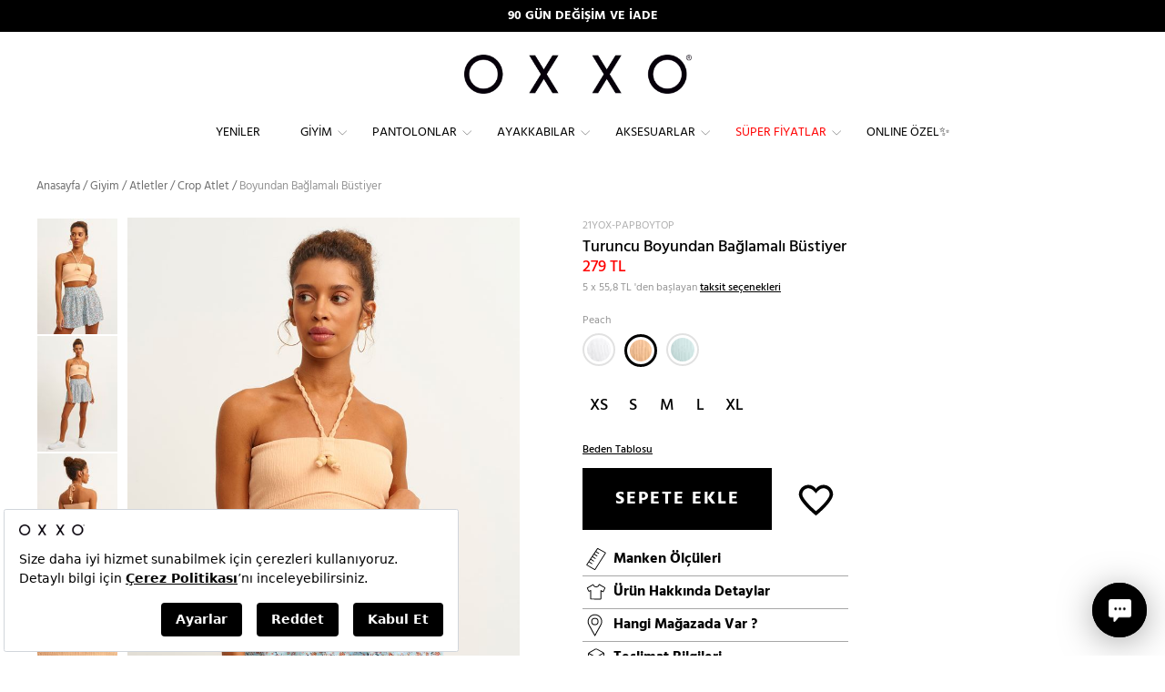

--- FILE ---
content_type: text/html; charset=utf-8
request_url: https://www.oxxo.com.tr/tr/boyundan-baglamali-bustiyer_21yox-papboytop/turuncu/408
body_size: 36604
content:
<!DOCTYPE html><html lang=tr><head><meta charset=utf-8><title>Turuncu Boyundan Bağlamalı Büstiyer 21YOX-PAPBOYTOP | OXXO</title><meta name=description content="Turuncu  Boyundan Bağlamalı Büstiyer (21YOX-PAPBOYTOP) kadın modelleri ile hem şıksın hem de çok rahat! Oxxo ile en stil Turuncu  Crop Atlet senin! "><script src=https://bundles.efilli.com/oxxo.com.tr.prod.js></script><meta name=facebook-domain-verification content=agbmiuo5szo3kbryy87142w50bibx1><script>var dataLayer=window.dataLayer||[];window.insider_object={"version":"2.0","page":{"type":"Product"},"user":{"transaction_count":0,"gdpr_optin":false},"basket":{"currency":"TRY","total":0.0,"line_items":[]},"product":{"id":"212418-408","groupcode":"212418","name":"Turuncu Boyundan Bağlamalı Büstiyer","taxonomy":["Giyim","Atletler","Süper Fiyatlar","Zamansız Siyah & Beyaz","Crop Atlet","Senin İçin Seçtik!"],"currency":"TRY","unit_price":279.0,"unit_sale_price":279.0,"url":"https://www.oxxo.com.tr/tr/boyundan-baglamali-bustiyer_21yox-papboytop/turuncu/408","img_url":"https://cdn.oxxo.com.tr/ContentImages/Product/21y/21YOX-PAPBOYTOP/boyundan-baglamali-bustiyer_peach-turuncu_1_buyuk.jpg"}};var UseTagManager=false;var dtUserID='';var dtIsLogged='False';</script><link rel=apple-touch-icon sizes=57x57 href=https://static.oxxo.com.tr/Images/BlackTheme/favicons/apple-icon-57x57.png><link rel=apple-touch-icon sizes=60x60 href=https://static.oxxo.com.tr/Images/BlackTheme/favicons/apple-icon-60x60.png><link rel=apple-touch-icon sizes=72x72 href=https://static.oxxo.com.tr/Images/BlackTheme/favicons/apple-icon-72x72.png><link rel=apple-touch-icon sizes=76x76 href=https://static.oxxo.com.tr/Images/BlackTheme/favicons/apple-icon-76x76.png><link rel=apple-touch-icon sizes=114x114 href=https://static.oxxo.com.tr/Images/BlackTheme/favicons/apple-icon-114x114.png><link rel=apple-touch-icon sizes=120x120 href=https://static.oxxo.com.tr/Images/BlackTheme/favicons/apple-icon-120x120.png><link rel=apple-touch-icon sizes=144x144 href=https://static.oxxo.com.tr/Images/BlackTheme/favicons/apple-icon-144x144.png><link rel=apple-touch-icon sizes=152x152 href=https://static.oxxo.com.tr/Images/BlackTheme/favicons/apple-icon-152x152.png><link rel=apple-touch-icon sizes=180x180 href=https://static.oxxo.com.tr/Images/BlackTheme/favicons/apple-icon-180x180.png><link rel=icon type=image/png sizes=192x192 href=https://static.oxxo.com.tr/Images/BlackTheme/favicons/android-icon-192x192.png><link rel=icon type=image/png sizes=32x32 href=https://static.oxxo.com.tr/Images/BlackTheme/favicons/favicon-32x32.png><link rel=icon type=image/png sizes=96x96 href=https://static.oxxo.com.tr/Images/BlackTheme/favicons/favicon-96x96.png><link rel=icon type=image/png sizes=16x16 href=https://static.oxxo.com.tr/Images/BlackTheme/favicons/favicon-16x16.png><link rel=manifest href=/manifest.json><meta name=msapplication-TileColor content=#ffffff><meta name=msapplication-TileImage content=https://static.oxxo.com.tr/Images/BlackTheme/favicons/ms-icon-144x144.png><meta name=theme-color content=#000000><link href=https://static.oxxo.com.tr/Scripts/Common/fancybox-3.0/dist/jquery.fancybox.min.css rel=stylesheet><meta name=viewport content="width=device-width,initial-scale=1.0,maximum-scale=1.0,user-scalable=no"><meta name=google-site-verification content=dv_cDbRq6SDTTy-0Inet_s8_pFQJ2WDQSf-4DkZP7MM><meta name=robots content=ALL><meta name=google content=notranslate><link rel=canonical href=https://www.oxxo.com.tr/tr/boyundan-baglamali-bustiyer_21yox-papboytop/turuncu/408><meta property=og:image content=https://cdn.oxxo.com.tr/ContentImages/Product/21y/21YOX-PAPBOYTOP/boyundan-baglamali-bustiyer_peach-turuncu_4_enbuyuk.jpg><meta property=og:type content=product><meta property=og:site_name content="oxxo.com.tr - OXXO"><meta property=og:url content=https://www.oxxo.com.tr/tr/boyundan-baglamali-bustiyer_21yox-papboytop/turuncu/408><meta property=og:image:width content=452><meta property=og:image:height content=678><meta property=og:description><meta property=og:title content="Turuncu  Boyundan Bağlamalı Büstiyer 21YOX-PAPBOYTOP | OXXO"><meta http-equiv=X-UA-Compatible content="IE=Edge"><meta http-equiv=expires content=604800><link href="https://static.oxxo.com.tr/Build/OXNW/app.min.css?vb=20260124279.90_03" rel=stylesheet async><script src="https://static.oxxo.com.tr/Build/OXNW/app.min.js?vb=20260124279.90_03" async defer></script><script async>(function(w,d,s,l,i){w[l]=w[l]||[];w[l].push({'gtm.start':new Date().getTime(),event:'gtm.js'});var f=d.getElementsByTagName(s)[0],j=d.createElement(s),dl=l!='dataLayer'?'&l='+l:'';j.async=true;j.src='https://www.googletagmanager.com/gtm.js?id='+i+dl;f.parentNode.insertBefore(j,f);})(window,document,'script','dataLayer','GTM-W9LNPK');</script><script>window.dataLayer=window.dataLayer||[];function gtag(){dataLayer.push(arguments);}
gtag('js',new Date());</script><script src=//cdn.segmentify.com/5125ca7e-7977-4b89-a949-9a32dd44d490/segmentify.js charset=UTF-8></script><script>(function(){window.personaclick=window.personaclick||function(){(window.personaclick.q=window.personaclick.q||[]).push(arguments)};var c="//cdn.personaclick.com",v="/v3.js",s={link:[{href:c,rel:"dns-prefetch"},{href:c,rel:"preconnect"},{href:c+v,rel:"preload",as:"script"}],script:[{src:c+v,async:""}]};Object.keys(s).forEach(function(c){s[c].forEach(function(d){var e=document.createElement(c),a;for(a in d)e.setAttribute(a,d[a]);document.head.appendChild(e)})});})();personaclick("init","78d85ffe71c4bc3e484b3e9ea0a6d2","web",null,null,{cookieless:true});</script><script>var hiddenPersonaclickInput=document.createElement('input');hiddenPersonaclickInput.type='hidden';hiddenPersonaclickInput.name='IsUsablePersonaClick';hiddenPersonaclickInput.value='true';hiddenPersonaclickInput.setAttribute('id','IsUsablePersonaClick');document.head.appendChild(hiddenPersonaclickInput);</script><link rel=stylesheet href=https://use.fontawesome.com/releases/v5.2.0/css/all.css integrity=sha384-hWVjflwFxL6sNzntih27bfxkr27PmbbK/iSvJ+a4+0owXq79v+lsFkW54bOGbiDQ crossorigin=anonymous></head><body class="tr HasTextOnTop ProductDetails Index"><input type=hidden id=ControllerName value=ProductDetails> <input type=hidden id=ActionName value=Index> <input type=hidden id=IsLocal value=False> <input type=hidden id=UserName> <input type=hidden value=true id=isGoogleCaptchaActive> <input type=hidden value=false id=isCloudflareCaptchaActive> <input type=hidden id=StaticFileUrl value=https://static.oxxo.com.tr><noscript><iframe src="https://www.googletagmanager.com/ns.html?id=GTM-W9LNPK" height=0 width=0 style=display:none;visibility:hidden></iframe></noscript><div class=backdrop></div><div class=SearchModal><div class=container><form action=/tr/p/Cat/NewSearch autocomplete=off class=col-md-24><div class=CloseSearch>x</div><input type=search name=sr id=search placeholder="Ör: Elbise, kırmızı ayakkabı, baskılı tişört"></form></div></div><input type=hidden value=TL id=CurrencyCode><div id=PrdBlackBg></div><div class=top_link></div><div class="FixedHeader desktop"><div class=AnnouncementArea><div class=container-fluid><div class=row><div id=AnnouncementMobileBanner class="carousel slide SBanner"><div class=carousel-inner><div class="item active"><div style=background-color:#000 class="hidden-md hidden-lg TextBannercontainer"><a style=font-weight:bold;color:#fff href=https://wa.me/908502161606>WHATSAPP HATTI: +90 850 216 16 06</a></div></div><div class=item><div style=background-color:#000 class="hidden-md hidden-lg TextBannercontainer"><a style=font-weight:bold;color:#fff>APP&#39;E &#214;ZEL &#220;CRETSİZ KARGO</a></div></div><div class=item><div style=background-color:#000 class="hidden-md hidden-lg TextBannercontainer"><a style=font-weight:bold;color:#fff href=/tr/k/iade-ve-degisim>90 G&#220;N DEĞİŞİM VE İADE</a></div></div></div></div><div id=AnnouncementBanner class="carousel slide SBanner hidden-sm hidden-xs TextBannercontainer"><div class=carousel-inner><div class="item active"><div style=background-color:#000 class="col-md-24 hidden-md hidden-xs TextBannercontainer"><a style=font-weight:bold;color:#fff href=/tr/k/iade-ve-degisim>90 G&#220;N DEĞİŞİM VE İADE</a></div></div><div class=item><div style=background-color:#000 class="col-md-24 hidden-md hidden-xs TextBannercontainer"><a style=font-weight:bold;color:#fff>APP&#39;E &#214;ZEL &#220;CRETSİZ KARGO</a></div></div><div class=item><div style=background-color:#000 class="col-md-24 hidden-md hidden-xs TextBannercontainer"><a style=font-weight:bold;color:#fff href=https://wa.me/908502161606>WHATSAPP HATTI: +90 850 216 16 06</a></div></div></div></div></div></div></div><div id=SiteHeader><div class="row UserLogosSearch"><div class=ScrolledFlex><div class="OpenLeftMenu col-xs-2 hidden-lg hidden-md"><span class="glyphicon glyphicon-menu-hamburger"> </span></div><div class="ScrolledMenu ScrolledLogo col-md-3 hidden-sm hidden-xs"><div class="col-md-24 FixedLogo"><a href="/"> <img src=https://static.oxxo.com.tr/Images/BlackTheme/new_logo.png alt=Logo> </a></div></div><div class="ScrolledMenu Menu col-md-18 hidden-sm hidden-xs"><div class=row><div class="Menus col-md-24"><div><div class=NewMenu><div class=MainMenuOuther><ul id=MainMenu class="span12 Monitor MainNewMenu"><li class=TabletMenu><a href=javascript:void(0) class=MobileMenuLogo><img src=/Images/BlackTheme/new_logo.png></a><a href=javascript:void(0) class=MobileMenuCloseButton><img src=/Images/OXNW/closemenu.png></a></li><li class=SearchInMenu><form action=/tr/p/Cat/NewSearch><input type=search name=sr id=search placeholder=Arama></form></li><li data-banner=https://cdn.oxxo.com.tr/ContentImages/Banner/yeni-koleksiyonDD1_5.jpg><a data-rel=141 data-mobilhref="/tr/yeniler/" href="/tr/yeniler/"> Yeniler</a></li><li data-banner=https://cdn.oxxo.com.tr/ContentImages/Banner/giyim-bejDD1.jpg><a data-rel=123 data-mobilhref="/tr/giyim/" href="/tr/giyim/"> Giyim</a><div class=itemsWrapper><div class=ListWrapper><ul><li data-rel=300 data-img=https://cdn.oxxo.com.tr/ContentImages/CatalogBanners/Menu/giyim-kategorilerDD1_12.jpg><a data-rel=300 href=javascript:> Öne Çıkanlar</a><div class=itemsWrapper><div class=ListWrapper><ul><li data-rel=303 data-img=""><a data-rel=303 href="/tr/yeniler/"> Yeniler</a></li><li data-rel=354 data-img=https://cdn.oxxo.com.tr/ContentImages/CatalogBanners/Menu/16DD1_1.jpg><a data-rel=354 href="/tr/giyim/sevgililer-gunune-ozel/"> Sevgililer Gününe Özel ❤️</a></li><li data-rel=1114 data-img=""><a data-rel=1114 href="/tr/giyim/denim-love/"> Denim Love 💙</a></li><li data-rel=405 data-img=""><a data-rel=405 href="/tr/giyim/hyper-collection/"> Hyper Collection</a></li><li data-rel=773 data-img=https://cdn.oxxo.com.tr/ContentImages/CatalogBanners/Menu/15DD1_1.jpg><a data-rel=773 href="/tr/giyim/winter-mood/"> Winter Mood ❄️</a></li><li data-rel=762 data-img=""><a data-rel=762 href="/tr/giyim/sense-of-touch/"> Sense of Touch</a></li><li data-rel=281 data-img=""><a data-rel=281 href="/tr/giyim/reborn-koleksiyonu/"> Reborn Koleksiyonu</a></li></ul><ul><li data-rel=402 data-img=""><a data-rel=402 href="/tr/giyim/zamansiz-siyah-beyaz/"> Zamansız Siyah & Beyaz</a></li><li data-rel=665 data-img=""><a data-rel=665 href="/tr/giyim/wear-to-work/"> Wear to Work</a></li><li data-rel=1129 data-img=""><a data-rel=1129 href="/tr/giyim/keten-koleksiyonu/"> Keten Koleksiyonu🌿</a></li><li data-rel=355 data-img=""><a data-rel=355 href="/tr/giyim/spor-giyim/"> Spor Giyim</a><div class=itemsWrapper><div class=ListWrapper><ul><li data-rel=445 data-img=""><a data-rel=445 href="/tr/giyim/spor-giyim/spor-tayt/"> Spor Tayt</a></li><li data-rel=551 data-img=""><a data-rel=551 href="/tr/giyim/spor-giyim/esofman-alti/"> Eşofman Altı</a></li><li data-rel=553 data-img=""><a data-rel=553 href="/tr/giyim/atletler/sporcu-atleti/"> Sporcu Atleti</a></li><li data-rel=555 data-img=""><a data-rel=555 href="/tr/giyim/tisort/spor-tisortler/"> Sporcu Tişörtü</a></li><li data-rel=556 data-img=""><a data-rel=556 href="/tr/ayakkabilar/spor-ayakkabi/"> Spor Ayakkabı</a></li><li data-rel=557 data-img=""><a data-rel=557 href="/tr/giyim/sweatshirt/"> Sweatshirt</a></li></ul></div></div></li><li data-rel=1116 data-img=""><a data-rel=1116 href="/tr/giyim/total-look/"> Total Look</a></li><li data-rel=772 data-img=""><a data-rel=772 href="/tr/giyim/dis-giyim/"> Dış Giyim</a><div class=itemsWrapper><div class=ListWrapper><ul><li data-rel=775 data-img=""><a data-rel=775 href="/tr/giyim/kabanlar/"> Kabanlar</a></li><li data-rel=776 data-img=""><a data-rel=776 href="/tr/giyim/montlar/"> Montlar</a></li><li data-rel=777 data-img=""><a data-rel=777 href="/tr/giyim/ceketler/trenckotlar/"> Trençkotlar</a></li><li data-rel=778 data-img=""><a data-rel=778 href="/tr/giyim/montlar/yagmurluk/"> Yağmurluk</a></li><li data-rel=779 data-img=""><a data-rel=779 href="/tr/giyim/ceketler/"> Ceketler</a></li><li data-rel=780 data-img=""><a data-rel=780 href="/tr/giyim/yelekler/"> Yelekler</a></li></ul></div></div></li><li data-rel=774 data-img=""><a data-rel=774 href="/tr/giyim/homewears/"> Homewears</a></li></ul><ul><li data-rel=317 data-img=""><a data-rel=317 href="/tr/giyim/basics/"> Basics</a></li><li data-rel=357 data-img=""><a data-rel=357 href="/tr/giyim/pure-soul-ic-giyim/"> Pure Soul İç Giyim</a></li><li data-rel=378 data-img=""><a data-rel=378 href=/tr/kombinler> Kombinler</a></li><li data-rel=429 data-img=""><a data-rel=429 href="/tr/giyim/back-to-school/"> Back to School</a></li><li data-rel=1125 data-img=""><a data-rel=1125 href="/tr/giyim/sweats/"> Sweats</a></li></ul></div></div></li><li data-rel=301 data-img=https://cdn.oxxo.com.tr/ContentImages/CatalogBanners/Menu/yedekDD1_30.jpg><a data-rel=301 href=javascript:> Kategoriler</a><div class=itemsWrapper><div class=ListWrapper><ul><li data-rel=176 data-img=""><a data-rel=176 href="/tr/giyim/trikolar/"> Trikolar</a><div class=itemsWrapper><div class=ListWrapper><ul><li data-rel=188 data-img=""><a data-rel=188 href="/tr/giyim/trikolar/hirkalar/"> Hırkalar</a></li><li data-rel=143 data-img=""><a data-rel=143 href="/tr/giyim/trikolar/kazaklar/"> Kazaklar</a></li><li data-rel=657 data-img=""><a data-rel=657 href="/tr/giyim/trikolar/suveterler/"> Süveterler</a></li></ul></div></div></li><li data-rel=314 data-img=""><a data-rel=314 href="/tr/pantolonlar/"> Pantolonlar</a></li><li data-rel=144 data-img=""><a data-rel=144 href="/tr/giyim/elbiseler/"> Elbiseler</a><div class=itemsWrapper><div class=ListWrapper><ul><li data-rel=374 data-img=""><a data-rel=374 href="/tr/giyim/elbiseler/uzun-elbiseler/"> Uzun Elbiseler</a></li><li data-rel=375 data-img=""><a data-rel=375 href="/tr/giyim/elbiseler/kisa-elbiseler/"> Kısa Elbiseler</a></li><li data-rel=651 data-img=""><a data-rel=651 href="/tr/giyim/elbiseler/gomlek-elbiseler/"> Gömlek Elbiseler</a></li><li data-rel=655 data-img=""><a data-rel=655 href="/tr/giyim/elbiseler/triko-elbiseler/"> Triko Elbiseler</a></li><li data-rel=660 data-img=""><a data-rel=660 href="/tr/giyim/elbiseler/firfirli-elbiseler/"> Fırfırlı Elbiseler</a></li><li data-rel=661 data-img=""><a data-rel=661 href="/tr/giyim/elbiseler/cicekli-elbiseler/"> Çiçekli Elbiseler</a></li><li data-rel=662 data-img=""><a data-rel=662 href="/tr/giyim/elbiseler/parti-elbiseleri/"> Parti Elbiseleri</a></li></ul><ul><li data-rel=1120 data-img=""><a data-rel=1120 href="/tr/giyim/elbiseler/ceket-elbise/"> Ceket Elbise</a></li><li data-rel=1121 data-img=""><a data-rel=1121 href="/tr/giyim/elbiseler/midi-elbise/"> Midi Elbise</a></li><li data-rel=1122 data-img=""><a data-rel=1122 href="/tr/giyim/elbiseler/balon-kol-elbise/"> Balon Kol Elbise</a></li><li data-rel=1123 data-img=""><a data-rel=1123 href="/tr/giyim/elbiseler/askili-elbise/"> Askılı Elbise</a></li><li data-rel=1128 data-img=""><a data-rel=1128 href="/tr/giyim/elbiseler/soz-nisan-elbiseleri/"> Söz & Nişan Elbiseleri</a></li></ul></div></div></li><li data-rel=174 data-img=https://cdn.oxxo.com.tr/ContentImages/CatalogBanners/Menu/ceketlerDD1_1.jpg><a data-rel=174 href="/tr/giyim/ceketler/"> Ceketler</a><div class=itemsWrapper><div class=ListWrapper><ul><li data-rel=538 data-img=""><a data-rel=538 href="/tr/giyim/ceketler/blazer-ceket/"> Blazer Ceket</a></li><li data-rel=539 data-img=""><a data-rel=539 href="/tr/giyim/ceketler/deri-ceket/"> Deri Ceket</a></li><li data-rel=540 data-img=""><a data-rel=540 href="/tr/giyim/ceketler/biker-ceket/"> Biker Ceket</a></li><li data-rel=685 data-img=""><a data-rel=685 href="/tr/giyim/ceketler/bomber-ceket/"> Bomber Ceket</a></li><li data-rel=686 data-img=""><a data-rel=686 href="/tr/giyim/ceketler/kolej-ceketi/"> Kolej Ceketi</a></li><li data-rel=1106 data-img=""><a data-rel=1106 href="/tr/giyim/ceketler/ekose-ceket/"> Ekose Ceket</a></li><li data-rel=1107 data-img=""><a data-rel=1107 href="/tr/giyim/ceketler/keten-ceket/"> Keten Ceket</a></li></ul><ul><li data-rel=401 data-img=""><a data-rel=401 href="/tr/giyim/ceketler/trenckotlar/"> Trençkotlar</a></li></ul></div></div></li><li data-rel=153 data-img=""><a data-rel=153 href="/tr/giyim/bluzlar/"> Bluzlar</a><div class=itemsWrapper><div class=ListWrapper><ul><li data-rel=442 data-img=""><a data-rel=442 href="/tr/giyim/bluzlar/askili-bluz/"> Askılı Bluz</a></li><li data-rel=443 data-img=""><a data-rel=443 href="/tr/giyim/bluzlar/dantelli-bluz/"> Dantelli Bluz</a></li><li data-rel=444 data-img=""><a data-rel=444 href="/tr/giyim/bluzlar/crop-bluz/"> Crop Bluz</a></li><li data-rel=1109 data-img=""><a data-rel=1109 href="/tr/giyim/bluzlar/balon-kol-bluz/"> Balon Kol Bluz</a></li><li data-rel=1110 data-img=""><a data-rel=1110 href="/tr/giyim/bluzlar/tul-bluz/"> Tül Bluz</a></li><li data-rel=1111 data-img=""><a data-rel=1111 href="/tr/giyim/bluzlar/kruvaze-bluz/"> Kruvaze Bluz</a></li><li data-rel=1112 data-img=""><a data-rel=1112 href="/tr/giyim/bluzlar/v-yaka-bluz/"> V Yaka Bluz</a></li></ul><ul><li data-rel=1113 data-img=""><a data-rel=1113 href="/tr/giyim/bluzlar/tek-omuz-bluz/"> Tek Omuz Bluz</a></li></ul></div></div></li><li data-rel=173 data-img=""><a data-rel=173 href="/tr/giyim/montlar/"> Montlar</a><div class=itemsWrapper><div class=ListWrapper><ul><li data-rel=543 data-img=""><a data-rel=543 href="/tr/giyim/montlar/sisme-mont/"> Şişme Mont</a></li><li data-rel=546 data-img=""><a data-rel=546 href="/tr/giyim/montlar/uzun-mont/"> Uzun Mont</a></li><li data-rel=547 data-img=""><a data-rel=547 href="/tr/giyim/montlar/oversize-mont/"> Oversize Mont</a></li><li data-rel=548 data-img=""><a data-rel=548 href="/tr/giyim/montlar/kisa-mont/"> Kısa Mont</a></li><li data-rel=549 data-img=""><a data-rel=549 href="/tr/giyim/montlar/kapitone-mont/"> Kapitone Mont</a></li><li data-rel=550 data-img=""><a data-rel=550 href="/tr/giyim/montlar/yagmurluk/"> Yağmurluk</a></li></ul></div></div></li><li data-rel=170 data-img=https://cdn.oxxo.com.tr/ContentImages/CatalogBanners/Menu/gomleklerDD1_3.jpg><a data-rel=170 href="/tr/giyim/gomlekler/"> Gömlekler</a><div class=itemsWrapper><div class=ListWrapper><ul><li data-rel=535 data-img=""><a data-rel=535 href="/tr/giyim/gomlekler/oduncu-gomlek/"> Oduncu Gömlek</a></li><li data-rel=536 data-img=""><a data-rel=536 href="/tr/giyim/gomlekler/oversize-gomlek/"> Oversize Gömlek</a></li><li data-rel=537 data-img=""><a data-rel=537 href="/tr/giyim/gomlekler/cizgili-gomlek/"> Çizgili Gömlek</a></li><li data-rel=654 data-img=""><a data-rel=654 href="/tr/giyim/gomlekler/denim-gomlek/"> Denim Gömlek</a></li></ul></div></div></li></ul><ul><li data-rel=166 data-img=https://cdn.oxxo.com.tr/ContentImages/CatalogBanners/Menu/eteklerDD1_1.jpg><a data-rel=166 href="/tr/giyim/etekler/"> Etekler</a><div class=itemsWrapper><div class=ListWrapper><ul><li data-rel=276 data-img=""><a data-rel=276 href="/tr/giyim/etekler/kalem-etek/"> Kalem Etek</a></li><li data-rel=277 data-img=""><a data-rel=277 href="/tr/giyim/etekler/mini-etek/"> Mini Etek</a></li><li data-rel=278 data-img=""><a data-rel=278 href="/tr/giyim/etekler/pileli-etek/"> Pileli Etek</a></li><li data-rel=434 data-img=""><a data-rel=434 href="/tr/giyim/etekler/midi-etek/"> Midi Etek</a></li><li data-rel=280 data-img=""><a data-rel=280 href="/tr/giyim/etekler/uzun-etek/"> Uzun Etek</a></li><li data-rel=650 data-img=""><a data-rel=650 href="/tr/giyim/etekler/denim-etek/"> Denim Etek</a></li><li data-rel=1117 data-img=""><a data-rel=1117 href="/tr/giyim/etekler/yirtmacli-etek/"> Yırtmaçlı Etek</a></li></ul><ul><li data-rel=1118 data-img=""><a data-rel=1118 href="/tr/giyim/etekler/deri-etek/"> Deri Etek</a></li><li data-rel=1119 data-img=""><a data-rel=1119 href="/tr/giyim/etekler/ekose-etek/"> Ekose Etek</a></li></ul></div></div></li><li data-rel=128 data-img=""><a data-rel=128 href="/tr/giyim/kabanlar/"> Kabanlar</a><div class=itemsWrapper><div class=ListWrapper><ul><li data-rel=781 data-img=""><a data-rel=781 href="/tr/giyim/kabanlar/uzun-kaban/"> Uzun Kaban</a></li><li data-rel=782 data-img=""><a data-rel=782 href="/tr/giyim/kabanlar/oversize-kaban/"> Oversize Kaban</a></li><li data-rel=783 data-img=""><a data-rel=783 href="/tr/giyim/kabanlar/yun-kaban/"> Yün Kaban</a></li></ul></div></div></li><li data-rel=299 data-img=""><a data-rel=299 href="/tr/giyim/sweatshirt/"> Sweatshirt</a></li><li data-rel=154 data-img=""><a data-rel=154 href="/tr/giyim/tisort/"> Tişört</a><div class=itemsWrapper><div class=ListWrapper><ul><li data-rel=167 data-img=""><a data-rel=167 href="/tr/giyim/tisort/basic-tisortler/"> Basic Tişörtler</a></li><li data-rel=168 data-img=""><a data-rel=168 href="/tr/giyim/tisort/fashion-tisortler/"> Fashion Tişörtler</a></li><li data-rel=554 data-img=""><a data-rel=554 href="/tr/giyim/tisort/spor-tisortler/"> Spor Tişörtler</a></li><li data-rel=771 data-img=""><a data-rel=771 href="/tr/giyim/tisort/uzun-kollu-tisort/"> Uzun Kollu Tişört</a></li></ul></div></div></li><li data-rel=769 data-img=""><a data-rel=769 href="/tr/giyim/montlar/yagmurluk/"> Yağmurluk</a></li><li data-rel=177 data-img=""><a data-rel=177 href="/tr/giyim/kargo-pantolon/"> Kargo Pantolon</a></li><li data-rel=358 data-img=""><a data-rel=358 href="/tr/giyim/yelekler/"> Yelekler</a></li></ul><ul><li data-rel=542 data-img=""><a data-rel=542 href="/tr/giyim/pure-soul-ic-giyim/"> İç Giyim</a></li><li data-rel=768 data-img=""><a data-rel=768 href="/tr/giyim/ceketler/trenckotlar/"> Trençkotlar</a></li><li data-rel=155 data-img=""><a data-rel=155 href="/tr/giyim/atletler/"> Atletler</a><div class=itemsWrapper><div class=ListWrapper><ul><li data-rel=439 data-img=""><a data-rel=439 href="/tr/giyim/atletler/askili-atlet/"> Askılı Atlet</a></li><li data-rel=440 data-img=""><a data-rel=440 href="/tr/giyim/atletler/dantelli-atlet/"> Dantelli Atlet</a></li><li data-rel=441 data-img=""><a data-rel=441 href="/tr/giyim/atletler/crop-atlet/"> Crop Atlet</a></li><li data-rel=552 data-img=""><a data-rel=552 href="/tr/giyim/atletler/sporcu-atleti/"> Sporcu Atleti</a></li></ul></div></div></li><li data-rel=186 data-img=""><a data-rel=186 href="/tr/giyim/tulumlar/"> Tulumlar</a></li><li data-rel=286 data-img=""><a data-rel=286 href="/tr/giyim/bustiyerler/"> Büstiyerler</a></li><li data-rel=291 data-img=""><a data-rel=291 href="/tr/giyim/kimonolar/"> Kimonolar</a></li><li data-rel=165 data-img=""><a data-rel=165 href="/tr/giyim/sortlar/"> Şortlar</a><div class=itemsWrapper><div class=ListWrapper><ul><li data-rel=652 data-img=""><a data-rel=652 href="/tr/giyim/sortlar/denim-sort/"> Denim Şort</a></li><li data-rel=653 data-img=""><a data-rel=653 href="/tr/giyim/sortlar/kisa-sort/"> Kısa Şort</a></li></ul></div></div></li></ul></div></div></li></ul></div><div class=MenuBanner><img src="[data-uri]" data-oimage=https://cdn.oxxo.com.tr/ContentImages/CatalogBanners/Menu/giyimDD1_97.jpg></div></div></li><li data-banner=https://cdn.oxxo.com.tr/ContentImages/Banner/pantolonlar-bejDD1.jpg><a data-rel=269 data-mobilhref="/tr/pantolonlar/" href="/tr/pantolonlar/"> Pantolonlar</a><div class=itemsWrapper><div class=ListWrapper><ul><li data-rel=305 data-img=https://cdn.oxxo.com.tr/ContentImages/CatalogBanners/Menu/PANTOLONLARDD1_152.jpg><a data-rel=305 href=javascript:> Kesimler</a><div class=itemsWrapper><div class=ListWrapper><ul><li data-rel=246 data-img=""><a data-rel=246 href="/tr/pantolonlar/dar-paca/"> Dar Paça</a></li><li data-rel=247 data-img=""><a data-rel=247 href="/tr/pantolonlar/boru-paca/"> Boru Paça</a></li><li data-rel=250 data-img=""><a data-rel=250 href="/tr/pantolonlar/bol-paca/"> Bol Paça</a></li><li data-rel=249 data-img=""><a data-rel=249 href="/tr/pantolonlar/ispanyol-paca/"> İspanyol Paça</a></li><li data-rel=424 data-img=""><a data-rel=424 href="/tr/pantolonlar/culotte-/"> Culotte </a></li><li data-rel=670 data-img=""><a data-rel=670 href="/tr/pantolonlar/jogger/"> Jogger</a></li><li data-rel=252 data-img=""><a data-rel=252 href="/tr/pantolonlar/tayt/"> Tayt</a></li></ul></div></div></li><li data-rel=409 data-img=https://cdn.oxxo.com.tr/ContentImages/CatalogBanners/Menu/pantolonlar22DD1.jpg><a data-rel=409 href=javascript:> Bel Yükseklikleri</a><div class=itemsWrapper><div class=ListWrapper><ul><li data-rel=410 data-img=""><a data-rel=410 href="/tr/pantolonlar/dusuk-bel/"> Düşük Bel</a></li><li data-rel=411 data-img=""><a data-rel=411 href="/tr/pantolonlar/orta-bel/"> Orta Bel</a></li><li data-rel=413 data-img=""><a data-rel=413 href="/tr/pantolonlar/yuksek-bel/"> Yüksek Bel</a></li></ul></div></div></li><li data-rel=412 data-img=https://cdn.oxxo.com.tr/ContentImages/CatalogBanners/Menu/kumas-turleriDD1_5.jpg><a data-rel=412 href=javascript:> Kumaş Türleri</a><div class=itemsWrapper><div class=ListWrapper><ul><li data-rel=419 data-img=""><a data-rel=419 href="/tr/pantolonlar/keten/"> Keten</a></li><li data-rel=417 data-img=""><a data-rel=417 href="/tr/pantolonlar/triko/"> Triko</a></li><li data-rel=418 data-img=""><a data-rel=418 href="/tr/pantolonlar/kumas/"> Kumaş</a></li><li data-rel=415 data-img=""><a data-rel=415 href="/tr/pantolonlar/deri/"> Deri</a></li><li data-rel=416 data-img=""><a data-rel=416 href="/tr/pantolonlar/kadife/"> Kadife</a></li><li data-rel=426 data-img=""><a data-rel=426 href=/tr/pantolonlar/jeans> Denim</a></li></ul></div></div></li><li data-rel=414 data-img=https://cdn.oxxo.com.tr/ContentImages/CatalogBanners/Menu/pantolonlar-jeans-icin-aynisini-kullanabiliriz-jpgDD1.jpg><a data-rel=414 href="/tr/pantolonlar/jeans/"> Jeans</a><div class=itemsWrapper><div class=ListWrapper><ul><li data-rel=420 data-img=""><a data-rel=420 href="/tr/pantolonlar/jeans/skinny/"> Skinny</a></li><li data-rel=421 data-img=""><a data-rel=421 href="/tr/pantolonlar/jeans/straight-cigarette/"> Straight & Cigarette</a></li><li data-rel=423 data-img=""><a data-rel=423 href="/tr/pantolonlar/jeans/flare/"> Flare</a></li><li data-rel=425 data-img=""><a data-rel=425 href="/tr/pantolonlar/jeans/mom/"> Mom</a></li><li data-rel=664 data-img=""><a data-rel=664 href="/tr/pantolonlar/jeans/baggy/"> Baggy</a></li></ul></div></div></li></ul></div><div class=MenuBanner><img src="[data-uri]" data-oimage=https://cdn.oxxo.com.tr/ContentImages/CatalogBanners/Menu/pantolonlar-jeans-icin-aynisini-kullanabiliriz-jpgDD1_4.jpg></div></div></li><li data-banner=https://cdn.oxxo.com.tr/ContentImages/Banner/ayakkabilarDD1_13.jpg><a data-rel=308 data-mobilhref="/tr/ayakkabilar/" href="/tr/ayakkabilar/"> Ayakkabılar</a><div class=itemsWrapper><div class=ListWrapper><ul><li data-rel=395 data-img=https://cdn.oxxo.com.tr/ContentImages/CatalogBanners/Menu/ayakkabilarDD1_43.jpg><a data-rel=395 href=javascript:> Modeller</a><div class=itemsWrapper><div class=ListWrapper><ul><li data-rel=399 data-img=""><a data-rel=399 href="/tr/ayakkabilar/sandalet-terlik/"> Sandalet & Terlik</a></li><li data-rel=398 data-img=""><a data-rel=398 href="/tr/ayakkabilar/topuklu-ayakkabi/"> Topuklu Ayakkabı</a></li><li data-rel=397 data-img=""><a data-rel=397 href="/tr/ayakkabilar/duz-babet/"> Düz & Babet</a></li><li data-rel=396 data-img=""><a data-rel=396 href="/tr/ayakkabilar/spor-ayakkabi/"> Spor Ayakkabı</a></li><li data-rel=400 data-img=""><a data-rel=400 href="/tr/ayakkabilar/bot-cizme/"> Bot & Çizme</a></li></ul></div></div></li></ul></div><div class=MenuBanner><img src="[data-uri]" data-oimage=https://cdn.oxxo.com.tr/ContentImages/CatalogBanners/Menu/ayakkabilarDD1_42.jpg></div></div></li><li data-banner=https://cdn.oxxo.com.tr/ContentImages/Banner/aksesuarlarDD1_16.jpg><a data-rel=302 data-mobilhref="/tr/aksesuarlar/" href="/tr/aksesuarlar/"> Aksesuarlar</a><div class=itemsWrapper><div class=ListWrapper><ul><li data-rel=306 data-img=https://cdn.oxxo.com.tr/ContentImages/CatalogBanners/Menu/cantaDD1_29.jpg><a data-rel=306 href="/tr/aksesuarlar/cantalar/"> Çantalar</a><div class=itemsWrapper><div class=ListWrapper><ul><li data-rel=658 data-img=""><a data-rel=658 href="/tr/aksesuarlar/cantalar/baget-cantalar/"> Baget Çantalar</a></li><li data-rel=309 data-img=""><a data-rel=309 href="/tr/aksesuarlar/cantalar/askili-cantalar/"> Askılı Çantalar</a></li><li data-rel=311 data-img=""><a data-rel=311 href="/tr/aksesuarlar/cantalar/portfoy-cantalar/"> Portföy Çantalar</a></li></ul></div></div></li><li data-rel=307 data-img=https://cdn.oxxo.com.tr/ContentImages/CatalogBanners/Menu/aksesuarlarDD1_65.jpg><a data-rel=307 href=javascript:> Aksesuarlar</a><div class=itemsWrapper><div class=ListWrapper><ul><li data-rel=285 data-img=""><a data-rel=285 href="/tr/aksesuarlar/taki-sac-aksesuari/"> Takı & Saç Aksesuarı</a><div class=itemsWrapper><div class=ListWrapper><ul><li data-rel=559 data-img=""><a data-rel=559 href="/tr/aksesuarlar/taki-sac-aksesuari/kolye/"> Kolye</a></li><li data-rel=560 data-img=""><a data-rel=560 href="/tr/aksesuarlar/taki-sac-aksesuari/kupe/"> Küpe</a></li></ul></div></div></li><li data-rel=138 data-img=""><a data-rel=138 href="/tr/aksesuarlar/kemer-cuzdan/"> Kemer & Cüzdan</a></li><li data-rel=406 data-img=https://cdn.oxxo.com.tr/ContentImages/CatalogBanners/Menu/gozluklerDD1.jpg><a data-rel=406 href="/tr/aksesuarlar/gozlukler/"> Gözlükler</a></li><li data-rel=321 data-img=""><a data-rel=321 href="/tr/aksesuarlar/sapka/"> Şapka</a></li><li data-rel=333 data-img=""><a data-rel=333 href="/tr/aksesuarlar/corap/"> Çorap</a></li><li data-rel=145 data-img=""><a data-rel=145 href="/tr/aksesuarlar/sal-atki/"> Şal & Atkı</a></li><li data-rel=332 data-img=""><a data-rel=332 href="/tr/aksesuarlar/bere-eldiven/"> Bere & Eldiven</a></li></ul></div></div></li></ul></div><div class=MenuBanner><img src="[data-uri]" data-oimage=https://cdn.oxxo.com.tr/ContentImages/CatalogBanners/Menu/aksesuarlarDD1_61.jpg></div></div></li><li data-banner=https://cdn.oxxo.com.tr/ContentImages/Banner/super-fDD1_5.jpg><a data-rel=295 data-mobilhref="/tr/super-fiyatlar/" href="/tr/super-fiyatlar/"> Süper Fiyatlar</a><div class=itemsWrapper><div class=ListWrapper><ul><li data-rel=360 data-img=https://cdn.oxxo.com.tr/ContentImages/CatalogBanners/Menu/yedekDD1_34.jpg><a data-rel=360 href="/tr/super-fiyatlar/giyim/"> Giyim</a><div class=itemsWrapper><div class=ListWrapper><ul><li data-rel=687 data-img=""><a data-rel=687 href="/tr/super-fiyatlar/giyim/elbiseler/"> Elbiseler</a></li><li data-rel=674 data-img=""><a data-rel=674 href="/tr/super-fiyatlar/giyim/pantolonlar/"> Pantolonlar</a></li><li data-rel=683 data-img=""><a data-rel=683 href="/tr/super-fiyatlar/giyim/tisortler/"> Tişörtler</a></li><li data-rel=677 data-img=""><a data-rel=677 href="/tr/super-fiyatlar/giyim/etekler/"> Etekler</a></li><li data-rel=684 data-img=""><a data-rel=684 href="/tr/super-fiyatlar/giyim/atletler/"> Atletler</a></li><li data-rel=256 data-img=""><a data-rel=256 href="/tr/super-fiyatlar/giyim/sortlar/"> Şortlar</a></li><li data-rel=676 data-img=""><a data-rel=676 href="/tr/super-fiyatlar/giyim/bluzlar/"> Bluzlar</a></li></ul><ul><li data-rel=679 data-img=""><a data-rel=679 href="/tr/super-fiyatlar/giyim/gomlekler/"> Gömlekler</a></li><li data-rel=678 data-img=""><a data-rel=678 href="/tr/super-fiyatlar/giyim/ceketler/"> Ceketler</a></li><li data-rel=681 data-img=""><a data-rel=681 href="/tr/super-fiyatlar/giyim/sweatshirt/"> Sweatshirt</a></li><li data-rel=682 data-img=""><a data-rel=682 href="/tr/super-fiyatlar/giyim/kabanlar/"> Kabanlar</a></li><li data-rel=673 data-img=""><a data-rel=673 href="/tr/super-fiyatlar/giyim/trikolar/"> Trikolar</a></li><li data-rel=680 data-img=""><a data-rel=680 href="/tr/super-fiyatlar/giyim/montlar/"> Montlar</a></li><li data-rel=365 data-img=""><a data-rel=365 href="/tr/super-fiyatlar/giyim/ic-giyim/"> İç Giyim</a></li></ul></div></div></li><li data-rel=364 data-img=https://cdn.oxxo.com.tr/ContentImages/CatalogBanners/Menu/cantaDD1_33.jpg><a data-rel=364 href="/tr/super-fiyatlar/aksesuarlar/"> Aksesuarlar</a><div class=itemsWrapper><div class=ListWrapper><ul><li data-rel=366 data-img=""><a data-rel=366 href="/tr/super-fiyatlar/aksesuarlar/sal-eldiven-atki-bere/"> Şal & Eldiven & Atkı & Bere</a></li><li data-rel=373 data-img=""><a data-rel=373 href="/tr/super-fiyatlar/aksesuarlar/ayakkabilar/"> Ayakkabılar</a></li><li data-rel=369 data-img=""><a data-rel=369 href="/tr/super-fiyatlar/aksesuarlar/sac-aksesuari-sapka-corap/"> Saç Aksesuarı & Şapka & Çorap</a></li><li data-rel=367 data-img=""><a data-rel=367 href="/tr/super-fiyatlar/aksesuarlar/canta-cuzdan-kemer/"> Çanta & Cüzdan & Kemer</a></li><li data-rel=368 data-img=""><a data-rel=368 href="/tr/super-fiyatlar/aksesuarlar/taki-rozet-anahtarlik/"> Takı & Rozet & Anahtarlık</a></li></ul></div></div></li></ul></div><div class=MenuBanner><img src="[data-uri]" data-oimage=https://cdn.oxxo.com.tr/ContentImages/CatalogBanners/Menu/super-fiyatlar-giyimDD1.jpg></div></div></li><li data-banner=https://cdn.oxxo.com.tr/ContentImages/Banner/online-ozel-bejDD1.jpg><a data-rel=1124 data-mobilhref="/tr/online-ozel/" href="/tr/online-ozel/"> ONLINE ÖZEL✨</a></li><li class="MobileUserMenu hidden-lg hidden-md"></li></ul></div></div></div></div></div></div><div class="col-md-8 FixedPlaceHolder hidden-sm hidden-xs"></div><div class="col-md-8 col-xs-7 col-xs-offset-1 col-md-offset-0 Logo"><div class=MainLogo><a href="/"> <img src=https://static.oxxo.com.tr/Images/BlackTheme/new_logo.png alt=Logo> </a></div></div><div class="col-md-4 Search hidden-xs hiddem-sm"><form action=/tr/p/Cat/NewSearch class=arama id=SearchForm><input class=searchSubmit type=submit value=Gönder> <input name=sr class="searchInput customAutoComplete personaclick-instant-search" placeholder="Arama Yap" autocomplete=off></form></div><div class="col-md-4 col-xs-12 pull-right Users"><div class=UserAndBasketContainer><div><div class=TopBarLinks id=UserAndBasket></div></div></div></div></div></div><div class="row Menus NonFixedMenu"><div><div class="col-lg-24 col-xs-24 NewMenu"><div class=MainMenuOuther><ul id=MainMenu class="span12 Monitor MainNewMenu"><li class=TabletMenu><a href=javascript:void(0) class=MobileMenuLogo><img src=/Images/BlackTheme/new_logo.png></a><a href=javascript:void(0) class=MobileMenuCloseButton><img src=/Images/OXNW/closemenu.png></a></li><li class=SearchInMenu><form action=/tr/p/Cat/NewSearch><input type=search name=sr id=search placeholder=Arama></form></li><li data-banner=https://cdn.oxxo.com.tr/ContentImages/Banner/yeni-koleksiyonDD1_5.jpg><a data-rel=141 data-mobilhref="/tr/yeniler/" href="/tr/yeniler/"> Yeniler</a></li><li data-banner=https://cdn.oxxo.com.tr/ContentImages/Banner/giyim-bejDD1.jpg><a data-rel=123 data-mobilhref="/tr/giyim/" href="/tr/giyim/"> Giyim</a><div class=itemsWrapper><div class=ListWrapper><ul><li data-rel=300 data-img=https://cdn.oxxo.com.tr/ContentImages/CatalogBanners/Menu/giyim-kategorilerDD1_12.jpg><a data-rel=300 href=javascript:> Öne Çıkanlar</a><div class=itemsWrapper><div class=ListWrapper><ul><li data-rel=303 data-img=""><a data-rel=303 href="/tr/yeniler/"> Yeniler</a></li><li data-rel=354 data-img=https://cdn.oxxo.com.tr/ContentImages/CatalogBanners/Menu/16DD1_1.jpg><a data-rel=354 href="/tr/giyim/sevgililer-gunune-ozel/"> Sevgililer Gününe Özel ❤️</a></li><li data-rel=1114 data-img=""><a data-rel=1114 href="/tr/giyim/denim-love/"> Denim Love 💙</a></li><li data-rel=405 data-img=""><a data-rel=405 href="/tr/giyim/hyper-collection/"> Hyper Collection</a></li><li data-rel=773 data-img=https://cdn.oxxo.com.tr/ContentImages/CatalogBanners/Menu/15DD1_1.jpg><a data-rel=773 href="/tr/giyim/winter-mood/"> Winter Mood ❄️</a></li><li data-rel=762 data-img=""><a data-rel=762 href="/tr/giyim/sense-of-touch/"> Sense of Touch</a></li><li data-rel=281 data-img=""><a data-rel=281 href="/tr/giyim/reborn-koleksiyonu/"> Reborn Koleksiyonu</a></li></ul><ul><li data-rel=402 data-img=""><a data-rel=402 href="/tr/giyim/zamansiz-siyah-beyaz/"> Zamansız Siyah & Beyaz</a></li><li data-rel=665 data-img=""><a data-rel=665 href="/tr/giyim/wear-to-work/"> Wear to Work</a></li><li data-rel=1129 data-img=""><a data-rel=1129 href="/tr/giyim/keten-koleksiyonu/"> Keten Koleksiyonu🌿</a></li><li data-rel=355 data-img=""><a data-rel=355 href="/tr/giyim/spor-giyim/"> Spor Giyim</a><div class=itemsWrapper><div class=ListWrapper><ul><li data-rel=445 data-img=""><a data-rel=445 href="/tr/giyim/spor-giyim/spor-tayt/"> Spor Tayt</a></li><li data-rel=551 data-img=""><a data-rel=551 href="/tr/giyim/spor-giyim/esofman-alti/"> Eşofman Altı</a></li><li data-rel=553 data-img=""><a data-rel=553 href="/tr/giyim/atletler/sporcu-atleti/"> Sporcu Atleti</a></li><li data-rel=555 data-img=""><a data-rel=555 href="/tr/giyim/tisort/spor-tisortler/"> Sporcu Tişörtü</a></li><li data-rel=556 data-img=""><a data-rel=556 href="/tr/ayakkabilar/spor-ayakkabi/"> Spor Ayakkabı</a></li><li data-rel=557 data-img=""><a data-rel=557 href="/tr/giyim/sweatshirt/"> Sweatshirt</a></li></ul></div></div></li><li data-rel=1116 data-img=""><a data-rel=1116 href="/tr/giyim/total-look/"> Total Look</a></li><li data-rel=772 data-img=""><a data-rel=772 href="/tr/giyim/dis-giyim/"> Dış Giyim</a><div class=itemsWrapper><div class=ListWrapper><ul><li data-rel=775 data-img=""><a data-rel=775 href="/tr/giyim/kabanlar/"> Kabanlar</a></li><li data-rel=776 data-img=""><a data-rel=776 href="/tr/giyim/montlar/"> Montlar</a></li><li data-rel=777 data-img=""><a data-rel=777 href="/tr/giyim/ceketler/trenckotlar/"> Trençkotlar</a></li><li data-rel=778 data-img=""><a data-rel=778 href="/tr/giyim/montlar/yagmurluk/"> Yağmurluk</a></li><li data-rel=779 data-img=""><a data-rel=779 href="/tr/giyim/ceketler/"> Ceketler</a></li><li data-rel=780 data-img=""><a data-rel=780 href="/tr/giyim/yelekler/"> Yelekler</a></li></ul></div></div></li><li data-rel=774 data-img=""><a data-rel=774 href="/tr/giyim/homewears/"> Homewears</a></li></ul><ul><li data-rel=317 data-img=""><a data-rel=317 href="/tr/giyim/basics/"> Basics</a></li><li data-rel=357 data-img=""><a data-rel=357 href="/tr/giyim/pure-soul-ic-giyim/"> Pure Soul İç Giyim</a></li><li data-rel=378 data-img=""><a data-rel=378 href=/tr/kombinler> Kombinler</a></li><li data-rel=429 data-img=""><a data-rel=429 href="/tr/giyim/back-to-school/"> Back to School</a></li><li data-rel=1125 data-img=""><a data-rel=1125 href="/tr/giyim/sweats/"> Sweats</a></li></ul></div></div></li><li data-rel=301 data-img=https://cdn.oxxo.com.tr/ContentImages/CatalogBanners/Menu/yedekDD1_30.jpg><a data-rel=301 href=javascript:> Kategoriler</a><div class=itemsWrapper><div class=ListWrapper><ul><li data-rel=176 data-img=""><a data-rel=176 href="/tr/giyim/trikolar/"> Trikolar</a><div class=itemsWrapper><div class=ListWrapper><ul><li data-rel=188 data-img=""><a data-rel=188 href="/tr/giyim/trikolar/hirkalar/"> Hırkalar</a></li><li data-rel=143 data-img=""><a data-rel=143 href="/tr/giyim/trikolar/kazaklar/"> Kazaklar</a></li><li data-rel=657 data-img=""><a data-rel=657 href="/tr/giyim/trikolar/suveterler/"> Süveterler</a></li></ul></div></div></li><li data-rel=314 data-img=""><a data-rel=314 href="/tr/pantolonlar/"> Pantolonlar</a></li><li data-rel=144 data-img=""><a data-rel=144 href="/tr/giyim/elbiseler/"> Elbiseler</a><div class=itemsWrapper><div class=ListWrapper><ul><li data-rel=374 data-img=""><a data-rel=374 href="/tr/giyim/elbiseler/uzun-elbiseler/"> Uzun Elbiseler</a></li><li data-rel=375 data-img=""><a data-rel=375 href="/tr/giyim/elbiseler/kisa-elbiseler/"> Kısa Elbiseler</a></li><li data-rel=651 data-img=""><a data-rel=651 href="/tr/giyim/elbiseler/gomlek-elbiseler/"> Gömlek Elbiseler</a></li><li data-rel=655 data-img=""><a data-rel=655 href="/tr/giyim/elbiseler/triko-elbiseler/"> Triko Elbiseler</a></li><li data-rel=660 data-img=""><a data-rel=660 href="/tr/giyim/elbiseler/firfirli-elbiseler/"> Fırfırlı Elbiseler</a></li><li data-rel=661 data-img=""><a data-rel=661 href="/tr/giyim/elbiseler/cicekli-elbiseler/"> Çiçekli Elbiseler</a></li><li data-rel=662 data-img=""><a data-rel=662 href="/tr/giyim/elbiseler/parti-elbiseleri/"> Parti Elbiseleri</a></li></ul><ul><li data-rel=1120 data-img=""><a data-rel=1120 href="/tr/giyim/elbiseler/ceket-elbise/"> Ceket Elbise</a></li><li data-rel=1121 data-img=""><a data-rel=1121 href="/tr/giyim/elbiseler/midi-elbise/"> Midi Elbise</a></li><li data-rel=1122 data-img=""><a data-rel=1122 href="/tr/giyim/elbiseler/balon-kol-elbise/"> Balon Kol Elbise</a></li><li data-rel=1123 data-img=""><a data-rel=1123 href="/tr/giyim/elbiseler/askili-elbise/"> Askılı Elbise</a></li><li data-rel=1128 data-img=""><a data-rel=1128 href="/tr/giyim/elbiseler/soz-nisan-elbiseleri/"> Söz & Nişan Elbiseleri</a></li></ul></div></div></li><li data-rel=174 data-img=https://cdn.oxxo.com.tr/ContentImages/CatalogBanners/Menu/ceketlerDD1_1.jpg><a data-rel=174 href="/tr/giyim/ceketler/"> Ceketler</a><div class=itemsWrapper><div class=ListWrapper><ul><li data-rel=538 data-img=""><a data-rel=538 href="/tr/giyim/ceketler/blazer-ceket/"> Blazer Ceket</a></li><li data-rel=539 data-img=""><a data-rel=539 href="/tr/giyim/ceketler/deri-ceket/"> Deri Ceket</a></li><li data-rel=540 data-img=""><a data-rel=540 href="/tr/giyim/ceketler/biker-ceket/"> Biker Ceket</a></li><li data-rel=685 data-img=""><a data-rel=685 href="/tr/giyim/ceketler/bomber-ceket/"> Bomber Ceket</a></li><li data-rel=686 data-img=""><a data-rel=686 href="/tr/giyim/ceketler/kolej-ceketi/"> Kolej Ceketi</a></li><li data-rel=1106 data-img=""><a data-rel=1106 href="/tr/giyim/ceketler/ekose-ceket/"> Ekose Ceket</a></li><li data-rel=1107 data-img=""><a data-rel=1107 href="/tr/giyim/ceketler/keten-ceket/"> Keten Ceket</a></li></ul><ul><li data-rel=401 data-img=""><a data-rel=401 href="/tr/giyim/ceketler/trenckotlar/"> Trençkotlar</a></li></ul></div></div></li><li data-rel=153 data-img=""><a data-rel=153 href="/tr/giyim/bluzlar/"> Bluzlar</a><div class=itemsWrapper><div class=ListWrapper><ul><li data-rel=442 data-img=""><a data-rel=442 href="/tr/giyim/bluzlar/askili-bluz/"> Askılı Bluz</a></li><li data-rel=443 data-img=""><a data-rel=443 href="/tr/giyim/bluzlar/dantelli-bluz/"> Dantelli Bluz</a></li><li data-rel=444 data-img=""><a data-rel=444 href="/tr/giyim/bluzlar/crop-bluz/"> Crop Bluz</a></li><li data-rel=1109 data-img=""><a data-rel=1109 href="/tr/giyim/bluzlar/balon-kol-bluz/"> Balon Kol Bluz</a></li><li data-rel=1110 data-img=""><a data-rel=1110 href="/tr/giyim/bluzlar/tul-bluz/"> Tül Bluz</a></li><li data-rel=1111 data-img=""><a data-rel=1111 href="/tr/giyim/bluzlar/kruvaze-bluz/"> Kruvaze Bluz</a></li><li data-rel=1112 data-img=""><a data-rel=1112 href="/tr/giyim/bluzlar/v-yaka-bluz/"> V Yaka Bluz</a></li></ul><ul><li data-rel=1113 data-img=""><a data-rel=1113 href="/tr/giyim/bluzlar/tek-omuz-bluz/"> Tek Omuz Bluz</a></li></ul></div></div></li><li data-rel=173 data-img=""><a data-rel=173 href="/tr/giyim/montlar/"> Montlar</a><div class=itemsWrapper><div class=ListWrapper><ul><li data-rel=543 data-img=""><a data-rel=543 href="/tr/giyim/montlar/sisme-mont/"> Şişme Mont</a></li><li data-rel=546 data-img=""><a data-rel=546 href="/tr/giyim/montlar/uzun-mont/"> Uzun Mont</a></li><li data-rel=547 data-img=""><a data-rel=547 href="/tr/giyim/montlar/oversize-mont/"> Oversize Mont</a></li><li data-rel=548 data-img=""><a data-rel=548 href="/tr/giyim/montlar/kisa-mont/"> Kısa Mont</a></li><li data-rel=549 data-img=""><a data-rel=549 href="/tr/giyim/montlar/kapitone-mont/"> Kapitone Mont</a></li><li data-rel=550 data-img=""><a data-rel=550 href="/tr/giyim/montlar/yagmurluk/"> Yağmurluk</a></li></ul></div></div></li><li data-rel=170 data-img=https://cdn.oxxo.com.tr/ContentImages/CatalogBanners/Menu/gomleklerDD1_3.jpg><a data-rel=170 href="/tr/giyim/gomlekler/"> Gömlekler</a><div class=itemsWrapper><div class=ListWrapper><ul><li data-rel=535 data-img=""><a data-rel=535 href="/tr/giyim/gomlekler/oduncu-gomlek/"> Oduncu Gömlek</a></li><li data-rel=536 data-img=""><a data-rel=536 href="/tr/giyim/gomlekler/oversize-gomlek/"> Oversize Gömlek</a></li><li data-rel=537 data-img=""><a data-rel=537 href="/tr/giyim/gomlekler/cizgili-gomlek/"> Çizgili Gömlek</a></li><li data-rel=654 data-img=""><a data-rel=654 href="/tr/giyim/gomlekler/denim-gomlek/"> Denim Gömlek</a></li></ul></div></div></li></ul><ul><li data-rel=166 data-img=https://cdn.oxxo.com.tr/ContentImages/CatalogBanners/Menu/eteklerDD1_1.jpg><a data-rel=166 href="/tr/giyim/etekler/"> Etekler</a><div class=itemsWrapper><div class=ListWrapper><ul><li data-rel=276 data-img=""><a data-rel=276 href="/tr/giyim/etekler/kalem-etek/"> Kalem Etek</a></li><li data-rel=277 data-img=""><a data-rel=277 href="/tr/giyim/etekler/mini-etek/"> Mini Etek</a></li><li data-rel=278 data-img=""><a data-rel=278 href="/tr/giyim/etekler/pileli-etek/"> Pileli Etek</a></li><li data-rel=434 data-img=""><a data-rel=434 href="/tr/giyim/etekler/midi-etek/"> Midi Etek</a></li><li data-rel=280 data-img=""><a data-rel=280 href="/tr/giyim/etekler/uzun-etek/"> Uzun Etek</a></li><li data-rel=650 data-img=""><a data-rel=650 href="/tr/giyim/etekler/denim-etek/"> Denim Etek</a></li><li data-rel=1117 data-img=""><a data-rel=1117 href="/tr/giyim/etekler/yirtmacli-etek/"> Yırtmaçlı Etek</a></li></ul><ul><li data-rel=1118 data-img=""><a data-rel=1118 href="/tr/giyim/etekler/deri-etek/"> Deri Etek</a></li><li data-rel=1119 data-img=""><a data-rel=1119 href="/tr/giyim/etekler/ekose-etek/"> Ekose Etek</a></li></ul></div></div></li><li data-rel=128 data-img=""><a data-rel=128 href="/tr/giyim/kabanlar/"> Kabanlar</a><div class=itemsWrapper><div class=ListWrapper><ul><li data-rel=781 data-img=""><a data-rel=781 href="/tr/giyim/kabanlar/uzun-kaban/"> Uzun Kaban</a></li><li data-rel=782 data-img=""><a data-rel=782 href="/tr/giyim/kabanlar/oversize-kaban/"> Oversize Kaban</a></li><li data-rel=783 data-img=""><a data-rel=783 href="/tr/giyim/kabanlar/yun-kaban/"> Yün Kaban</a></li></ul></div></div></li><li data-rel=299 data-img=""><a data-rel=299 href="/tr/giyim/sweatshirt/"> Sweatshirt</a></li><li data-rel=154 data-img=""><a data-rel=154 href="/tr/giyim/tisort/"> Tişört</a><div class=itemsWrapper><div class=ListWrapper><ul><li data-rel=167 data-img=""><a data-rel=167 href="/tr/giyim/tisort/basic-tisortler/"> Basic Tişörtler</a></li><li data-rel=168 data-img=""><a data-rel=168 href="/tr/giyim/tisort/fashion-tisortler/"> Fashion Tişörtler</a></li><li data-rel=554 data-img=""><a data-rel=554 href="/tr/giyim/tisort/spor-tisortler/"> Spor Tişörtler</a></li><li data-rel=771 data-img=""><a data-rel=771 href="/tr/giyim/tisort/uzun-kollu-tisort/"> Uzun Kollu Tişört</a></li></ul></div></div></li><li data-rel=769 data-img=""><a data-rel=769 href="/tr/giyim/montlar/yagmurluk/"> Yağmurluk</a></li><li data-rel=177 data-img=""><a data-rel=177 href="/tr/giyim/kargo-pantolon/"> Kargo Pantolon</a></li><li data-rel=358 data-img=""><a data-rel=358 href="/tr/giyim/yelekler/"> Yelekler</a></li></ul><ul><li data-rel=542 data-img=""><a data-rel=542 href="/tr/giyim/pure-soul-ic-giyim/"> İç Giyim</a></li><li data-rel=768 data-img=""><a data-rel=768 href="/tr/giyim/ceketler/trenckotlar/"> Trençkotlar</a></li><li data-rel=155 data-img=""><a data-rel=155 href="/tr/giyim/atletler/"> Atletler</a><div class=itemsWrapper><div class=ListWrapper><ul><li data-rel=439 data-img=""><a data-rel=439 href="/tr/giyim/atletler/askili-atlet/"> Askılı Atlet</a></li><li data-rel=440 data-img=""><a data-rel=440 href="/tr/giyim/atletler/dantelli-atlet/"> Dantelli Atlet</a></li><li data-rel=441 data-img=""><a data-rel=441 href="/tr/giyim/atletler/crop-atlet/"> Crop Atlet</a></li><li data-rel=552 data-img=""><a data-rel=552 href="/tr/giyim/atletler/sporcu-atleti/"> Sporcu Atleti</a></li></ul></div></div></li><li data-rel=186 data-img=""><a data-rel=186 href="/tr/giyim/tulumlar/"> Tulumlar</a></li><li data-rel=286 data-img=""><a data-rel=286 href="/tr/giyim/bustiyerler/"> Büstiyerler</a></li><li data-rel=291 data-img=""><a data-rel=291 href="/tr/giyim/kimonolar/"> Kimonolar</a></li><li data-rel=165 data-img=""><a data-rel=165 href="/tr/giyim/sortlar/"> Şortlar</a><div class=itemsWrapper><div class=ListWrapper><ul><li data-rel=652 data-img=""><a data-rel=652 href="/tr/giyim/sortlar/denim-sort/"> Denim Şort</a></li><li data-rel=653 data-img=""><a data-rel=653 href="/tr/giyim/sortlar/kisa-sort/"> Kısa Şort</a></li></ul></div></div></li></ul></div></div></li></ul></div><div class=MenuBanner><img src="[data-uri]" data-oimage=https://cdn.oxxo.com.tr/ContentImages/CatalogBanners/Menu/giyimDD1_97.jpg></div></div></li><li data-banner=https://cdn.oxxo.com.tr/ContentImages/Banner/pantolonlar-bejDD1.jpg><a data-rel=269 data-mobilhref="/tr/pantolonlar/" href="/tr/pantolonlar/"> Pantolonlar</a><div class=itemsWrapper><div class=ListWrapper><ul><li data-rel=305 data-img=https://cdn.oxxo.com.tr/ContentImages/CatalogBanners/Menu/PANTOLONLARDD1_152.jpg><a data-rel=305 href=javascript:> Kesimler</a><div class=itemsWrapper><div class=ListWrapper><ul><li data-rel=246 data-img=""><a data-rel=246 href="/tr/pantolonlar/dar-paca/"> Dar Paça</a></li><li data-rel=247 data-img=""><a data-rel=247 href="/tr/pantolonlar/boru-paca/"> Boru Paça</a></li><li data-rel=250 data-img=""><a data-rel=250 href="/tr/pantolonlar/bol-paca/"> Bol Paça</a></li><li data-rel=249 data-img=""><a data-rel=249 href="/tr/pantolonlar/ispanyol-paca/"> İspanyol Paça</a></li><li data-rel=424 data-img=""><a data-rel=424 href="/tr/pantolonlar/culotte-/"> Culotte </a></li><li data-rel=670 data-img=""><a data-rel=670 href="/tr/pantolonlar/jogger/"> Jogger</a></li><li data-rel=252 data-img=""><a data-rel=252 href="/tr/pantolonlar/tayt/"> Tayt</a></li></ul></div></div></li><li data-rel=409 data-img=https://cdn.oxxo.com.tr/ContentImages/CatalogBanners/Menu/pantolonlar22DD1.jpg><a data-rel=409 href=javascript:> Bel Yükseklikleri</a><div class=itemsWrapper><div class=ListWrapper><ul><li data-rel=410 data-img=""><a data-rel=410 href="/tr/pantolonlar/dusuk-bel/"> Düşük Bel</a></li><li data-rel=411 data-img=""><a data-rel=411 href="/tr/pantolonlar/orta-bel/"> Orta Bel</a></li><li data-rel=413 data-img=""><a data-rel=413 href="/tr/pantolonlar/yuksek-bel/"> Yüksek Bel</a></li></ul></div></div></li><li data-rel=412 data-img=https://cdn.oxxo.com.tr/ContentImages/CatalogBanners/Menu/kumas-turleriDD1_5.jpg><a data-rel=412 href=javascript:> Kumaş Türleri</a><div class=itemsWrapper><div class=ListWrapper><ul><li data-rel=419 data-img=""><a data-rel=419 href="/tr/pantolonlar/keten/"> Keten</a></li><li data-rel=417 data-img=""><a data-rel=417 href="/tr/pantolonlar/triko/"> Triko</a></li><li data-rel=418 data-img=""><a data-rel=418 href="/tr/pantolonlar/kumas/"> Kumaş</a></li><li data-rel=415 data-img=""><a data-rel=415 href="/tr/pantolonlar/deri/"> Deri</a></li><li data-rel=416 data-img=""><a data-rel=416 href="/tr/pantolonlar/kadife/"> Kadife</a></li><li data-rel=426 data-img=""><a data-rel=426 href=/tr/pantolonlar/jeans> Denim</a></li></ul></div></div></li><li data-rel=414 data-img=https://cdn.oxxo.com.tr/ContentImages/CatalogBanners/Menu/pantolonlar-jeans-icin-aynisini-kullanabiliriz-jpgDD1.jpg><a data-rel=414 href="/tr/pantolonlar/jeans/"> Jeans</a><div class=itemsWrapper><div class=ListWrapper><ul><li data-rel=420 data-img=""><a data-rel=420 href="/tr/pantolonlar/jeans/skinny/"> Skinny</a></li><li data-rel=421 data-img=""><a data-rel=421 href="/tr/pantolonlar/jeans/straight-cigarette/"> Straight & Cigarette</a></li><li data-rel=423 data-img=""><a data-rel=423 href="/tr/pantolonlar/jeans/flare/"> Flare</a></li><li data-rel=425 data-img=""><a data-rel=425 href="/tr/pantolonlar/jeans/mom/"> Mom</a></li><li data-rel=664 data-img=""><a data-rel=664 href="/tr/pantolonlar/jeans/baggy/"> Baggy</a></li></ul></div></div></li></ul></div><div class=MenuBanner><img src="[data-uri]" data-oimage=https://cdn.oxxo.com.tr/ContentImages/CatalogBanners/Menu/pantolonlar-jeans-icin-aynisini-kullanabiliriz-jpgDD1_4.jpg></div></div></li><li data-banner=https://cdn.oxxo.com.tr/ContentImages/Banner/ayakkabilarDD1_13.jpg><a data-rel=308 data-mobilhref="/tr/ayakkabilar/" href="/tr/ayakkabilar/"> Ayakkabılar</a><div class=itemsWrapper><div class=ListWrapper><ul><li data-rel=395 data-img=https://cdn.oxxo.com.tr/ContentImages/CatalogBanners/Menu/ayakkabilarDD1_43.jpg><a data-rel=395 href=javascript:> Modeller</a><div class=itemsWrapper><div class=ListWrapper><ul><li data-rel=399 data-img=""><a data-rel=399 href="/tr/ayakkabilar/sandalet-terlik/"> Sandalet & Terlik</a></li><li data-rel=398 data-img=""><a data-rel=398 href="/tr/ayakkabilar/topuklu-ayakkabi/"> Topuklu Ayakkabı</a></li><li data-rel=397 data-img=""><a data-rel=397 href="/tr/ayakkabilar/duz-babet/"> Düz & Babet</a></li><li data-rel=396 data-img=""><a data-rel=396 href="/tr/ayakkabilar/spor-ayakkabi/"> Spor Ayakkabı</a></li><li data-rel=400 data-img=""><a data-rel=400 href="/tr/ayakkabilar/bot-cizme/"> Bot & Çizme</a></li></ul></div></div></li></ul></div><div class=MenuBanner><img src="[data-uri]" data-oimage=https://cdn.oxxo.com.tr/ContentImages/CatalogBanners/Menu/ayakkabilarDD1_42.jpg></div></div></li><li data-banner=https://cdn.oxxo.com.tr/ContentImages/Banner/aksesuarlarDD1_16.jpg><a data-rel=302 data-mobilhref="/tr/aksesuarlar/" href="/tr/aksesuarlar/"> Aksesuarlar</a><div class=itemsWrapper><div class=ListWrapper><ul><li data-rel=306 data-img=https://cdn.oxxo.com.tr/ContentImages/CatalogBanners/Menu/cantaDD1_29.jpg><a data-rel=306 href="/tr/aksesuarlar/cantalar/"> Çantalar</a><div class=itemsWrapper><div class=ListWrapper><ul><li data-rel=658 data-img=""><a data-rel=658 href="/tr/aksesuarlar/cantalar/baget-cantalar/"> Baget Çantalar</a></li><li data-rel=309 data-img=""><a data-rel=309 href="/tr/aksesuarlar/cantalar/askili-cantalar/"> Askılı Çantalar</a></li><li data-rel=311 data-img=""><a data-rel=311 href="/tr/aksesuarlar/cantalar/portfoy-cantalar/"> Portföy Çantalar</a></li></ul></div></div></li><li data-rel=307 data-img=https://cdn.oxxo.com.tr/ContentImages/CatalogBanners/Menu/aksesuarlarDD1_65.jpg><a data-rel=307 href=javascript:> Aksesuarlar</a><div class=itemsWrapper><div class=ListWrapper><ul><li data-rel=285 data-img=""><a data-rel=285 href="/tr/aksesuarlar/taki-sac-aksesuari/"> Takı & Saç Aksesuarı</a><div class=itemsWrapper><div class=ListWrapper><ul><li data-rel=559 data-img=""><a data-rel=559 href="/tr/aksesuarlar/taki-sac-aksesuari/kolye/"> Kolye</a></li><li data-rel=560 data-img=""><a data-rel=560 href="/tr/aksesuarlar/taki-sac-aksesuari/kupe/"> Küpe</a></li></ul></div></div></li><li data-rel=138 data-img=""><a data-rel=138 href="/tr/aksesuarlar/kemer-cuzdan/"> Kemer & Cüzdan</a></li><li data-rel=406 data-img=https://cdn.oxxo.com.tr/ContentImages/CatalogBanners/Menu/gozluklerDD1.jpg><a data-rel=406 href="/tr/aksesuarlar/gozlukler/"> Gözlükler</a></li><li data-rel=321 data-img=""><a data-rel=321 href="/tr/aksesuarlar/sapka/"> Şapka</a></li><li data-rel=333 data-img=""><a data-rel=333 href="/tr/aksesuarlar/corap/"> Çorap</a></li><li data-rel=145 data-img=""><a data-rel=145 href="/tr/aksesuarlar/sal-atki/"> Şal & Atkı</a></li><li data-rel=332 data-img=""><a data-rel=332 href="/tr/aksesuarlar/bere-eldiven/"> Bere & Eldiven</a></li></ul></div></div></li></ul></div><div class=MenuBanner><img src="[data-uri]" data-oimage=https://cdn.oxxo.com.tr/ContentImages/CatalogBanners/Menu/aksesuarlarDD1_61.jpg></div></div></li><li data-banner=https://cdn.oxxo.com.tr/ContentImages/Banner/super-fDD1_5.jpg><a data-rel=295 data-mobilhref="/tr/super-fiyatlar/" href="/tr/super-fiyatlar/"> Süper Fiyatlar</a><div class=itemsWrapper><div class=ListWrapper><ul><li data-rel=360 data-img=https://cdn.oxxo.com.tr/ContentImages/CatalogBanners/Menu/yedekDD1_34.jpg><a data-rel=360 href="/tr/super-fiyatlar/giyim/"> Giyim</a><div class=itemsWrapper><div class=ListWrapper><ul><li data-rel=687 data-img=""><a data-rel=687 href="/tr/super-fiyatlar/giyim/elbiseler/"> Elbiseler</a></li><li data-rel=674 data-img=""><a data-rel=674 href="/tr/super-fiyatlar/giyim/pantolonlar/"> Pantolonlar</a></li><li data-rel=683 data-img=""><a data-rel=683 href="/tr/super-fiyatlar/giyim/tisortler/"> Tişörtler</a></li><li data-rel=677 data-img=""><a data-rel=677 href="/tr/super-fiyatlar/giyim/etekler/"> Etekler</a></li><li data-rel=684 data-img=""><a data-rel=684 href="/tr/super-fiyatlar/giyim/atletler/"> Atletler</a></li><li data-rel=256 data-img=""><a data-rel=256 href="/tr/super-fiyatlar/giyim/sortlar/"> Şortlar</a></li><li data-rel=676 data-img=""><a data-rel=676 href="/tr/super-fiyatlar/giyim/bluzlar/"> Bluzlar</a></li></ul><ul><li data-rel=679 data-img=""><a data-rel=679 href="/tr/super-fiyatlar/giyim/gomlekler/"> Gömlekler</a></li><li data-rel=678 data-img=""><a data-rel=678 href="/tr/super-fiyatlar/giyim/ceketler/"> Ceketler</a></li><li data-rel=681 data-img=""><a data-rel=681 href="/tr/super-fiyatlar/giyim/sweatshirt/"> Sweatshirt</a></li><li data-rel=682 data-img=""><a data-rel=682 href="/tr/super-fiyatlar/giyim/kabanlar/"> Kabanlar</a></li><li data-rel=673 data-img=""><a data-rel=673 href="/tr/super-fiyatlar/giyim/trikolar/"> Trikolar</a></li><li data-rel=680 data-img=""><a data-rel=680 href="/tr/super-fiyatlar/giyim/montlar/"> Montlar</a></li><li data-rel=365 data-img=""><a data-rel=365 href="/tr/super-fiyatlar/giyim/ic-giyim/"> İç Giyim</a></li></ul></div></div></li><li data-rel=364 data-img=https://cdn.oxxo.com.tr/ContentImages/CatalogBanners/Menu/cantaDD1_33.jpg><a data-rel=364 href="/tr/super-fiyatlar/aksesuarlar/"> Aksesuarlar</a><div class=itemsWrapper><div class=ListWrapper><ul><li data-rel=366 data-img=""><a data-rel=366 href="/tr/super-fiyatlar/aksesuarlar/sal-eldiven-atki-bere/"> Şal & Eldiven & Atkı & Bere</a></li><li data-rel=373 data-img=""><a data-rel=373 href="/tr/super-fiyatlar/aksesuarlar/ayakkabilar/"> Ayakkabılar</a></li><li data-rel=369 data-img=""><a data-rel=369 href="/tr/super-fiyatlar/aksesuarlar/sac-aksesuari-sapka-corap/"> Saç Aksesuarı & Şapka & Çorap</a></li><li data-rel=367 data-img=""><a data-rel=367 href="/tr/super-fiyatlar/aksesuarlar/canta-cuzdan-kemer/"> Çanta & Cüzdan & Kemer</a></li><li data-rel=368 data-img=""><a data-rel=368 href="/tr/super-fiyatlar/aksesuarlar/taki-rozet-anahtarlik/"> Takı & Rozet & Anahtarlık</a></li></ul></div></div></li></ul></div><div class=MenuBanner><img src="[data-uri]" data-oimage=https://cdn.oxxo.com.tr/ContentImages/CatalogBanners/Menu/super-fiyatlar-giyimDD1.jpg></div></div></li><li data-banner=https://cdn.oxxo.com.tr/ContentImages/Banner/online-ozel-bejDD1.jpg><a data-rel=1124 data-mobilhref="/tr/online-ozel/" href="/tr/online-ozel/"> ONLINE ÖZEL✨</a></li><li class="MobileUserMenu hidden-lg hidden-md"></li></ul></div></div></div></div><div id=MobileSearch><div class="searchPanel container hidden-lg hidden-md"><div class=col-xs-24><form action=/tr/p/Cat/NewSearch class=arama id=SearchFormMobile><div class=row><input class=searchSubmit type=submit value=Gönder> <input name=sr class="searchInput ui-autocomplete-input personaclick-instant-search" placeholder="Arama Yap" autocomplete=off></div></form></div></div></div></div></div><div class="container MainContainer"><div class="row ProductDetails Index" id=MContainer><div id=SingleProduct><script src=//static.criteo.net/js/ld/ld.js async></script><script>window.criteo_q=window.criteo_q||[];window.criteo_q.push({event:"setAccount",account:32382},{event:"setEmail",email:""},{event:"setSiteType",type:"d"},{event:"viewItem",item:"212418408"});</script><script>var google_tag_params={ecomm_prodid:'21YOX-PAPBOYTOP',ecomm_pagetype:'product',ecomm_totalvalue:'279.00'};</script><div id=MainNavBrd class="hidden-xs hidden-sm visible-md visible-lg"><a href=/tr>Anasayfa</a> / <a href="/tr/giyim/"> Giyim</a> / <a href="/tr/giyim/atletler/"> Atletler</a> / <a href="/tr/giyim/atletler/crop-atlet/"> <span>Crop Atlet</span></a> / <span style=color:#959595>Boyundan Bağlamalı Büstiyer</span></div><div class="ProductDetail Crop-Atlet NewPD" id=NewPd itemscope itemtype=http://schema.org/Product><input type=hidden id=FirstAngle value=https://cdn.oxxo.com.tr/ContentImages/Product/21y/21YOX-PAPBOYTOP/boyundan-baglamali-bustiyer_peach-turuncu_1_buyuk.jpg><div class=row><div class="col-md-2 hidden-sm hidden-xs" id=ProductsImages><div class=SmallProductImages><ul><li><img src=https://cdn.oxxo.com.tr/ContentImages/Product/21y/21YOX-PAPBOYTOP/boyundan-baglamali-bustiyer_peach-turuncu_1_kucuk.jpg class=Selected alt="Bayan Turuncu Boyundan Bağlamalı Büstiyer"></li><li><img src=https://cdn.oxxo.com.tr/ContentImages/Product/21y/21YOX-PAPBOYTOP/boyundan-baglamali-bustiyer_peach-turuncu_2_kucuk.jpg alt="Bayan Turuncu Boyundan Bağlamalı Büstiyer"></li><li><img src=https://cdn.oxxo.com.tr/ContentImages/Product/21y/21YOX-PAPBOYTOP/boyundan-baglamali-bustiyer_peach-turuncu_3_kucuk.jpg alt="Bayan Turuncu Boyundan Bağlamalı Büstiyer"></li><li><img src=https://cdn.oxxo.com.tr/ContentImages/Product/21y/21YOX-PAPBOYTOP/boyundan-baglamali-bustiyer_peach-turuncu_4_kucuk.jpg alt="Bayan Turuncu Boyundan Bağlamalı Büstiyer"></li></ul></div></div><div class="col-md-9 ProductDetailsMainImage"><div class=row><div class="col-md-23 col-lg-23 ProductDetailsMainImage"><span class=gizli itemprop=brand>Oxxo</span> <span class=gizli itemprop=name>Boyundan Bağlamalı B&#252;stiyer</span> <span class=gizli itemprop=productID>212418408 </span> <span class=gizli itemprop=url>https://www.oxxo.com.tr/tr/boyundan-baglamali-bustiyer_21yox-papboytop/turuncu/408 </span><ul class=pdImages><li class="ImgArea fancybox Selected" href=https://cdn.oxxo.com.tr/ContentImages/Product/21y/21YOX-PAPBOYTOP/boyundan-baglamali-bustiyer_peach-turuncu_1_enbuyuk.jpg><img data-lazy=https://cdn.oxxo.com.tr/ContentImages/Product/21y/21YOX-PAPBOYTOP/boyundan-baglamali-bustiyer_peach-turuncu_1_buyuk.jpg src=https://static.oxxo.com.tr/Images/OXNW/lazy_back.jpg alt="Bayan Turuncu Boyundan Bağlamalı Büstiyer" itemprop=image> <a title="Fotoğrafı Yeni Sekmede Aç" target=_blank style=position:absolute;height:25px;width:25px;top:0;right:0;font-size:20px;background-color:transparent;display:inline-block class="DLImage hidden-sm hidden-xs" href=https://cdn.oxxo.com.tr/ContentImages/Product/21y/21YOX-PAPBOYTOP/boyundan-baglamali-bustiyer_peach-turuncu_1_buyuk.jpg></a></li><li class="ImgArea fancybox" href=https://cdn.oxxo.com.tr/ContentImages/Product/21y/21YOX-PAPBOYTOP/boyundan-baglamali-bustiyer_peach-turuncu_2_enbuyuk.jpg><img data-lazy=https://cdn.oxxo.com.tr/ContentImages/Product/21y/21YOX-PAPBOYTOP/boyundan-baglamali-bustiyer_peach-turuncu_2_buyuk.jpg src=https://static.oxxo.com.tr/Images/OXNW/lazy_back.jpg alt="Bayan Turuncu Boyundan Bağlamalı Büstiyer"> <a title="Fotoğrafı Yeni Sekmede Aç" target=_blank style=position:absolute;height:25px;width:25px;top:0;right:0;font-size:20px;background-color:transparent;display:inline-block class="DLImage hidden-sm hidden-xs" href=https://cdn.oxxo.com.tr/ContentImages/Product/21y/21YOX-PAPBOYTOP/boyundan-baglamali-bustiyer_peach-turuncu_2_buyuk.jpg></a></li><li class="ImgArea fancybox" href=https://cdn.oxxo.com.tr/ContentImages/Product/21y/21YOX-PAPBOYTOP/boyundan-baglamali-bustiyer_peach-turuncu_3_enbuyuk.jpg><img data-lazy=https://cdn.oxxo.com.tr/ContentImages/Product/21y/21YOX-PAPBOYTOP/boyundan-baglamali-bustiyer_peach-turuncu_3_buyuk.jpg src=https://static.oxxo.com.tr/Images/OXNW/lazy_back.jpg alt="Bayan Turuncu Boyundan Bağlamalı Büstiyer"> <a title="Fotoğrafı Yeni Sekmede Aç" target=_blank style=position:absolute;height:25px;width:25px;top:0;right:0;font-size:20px;background-color:transparent;display:inline-block class="DLImage hidden-sm hidden-xs" href=https://cdn.oxxo.com.tr/ContentImages/Product/21y/21YOX-PAPBOYTOP/boyundan-baglamali-bustiyer_peach-turuncu_3_buyuk.jpg></a></li><li class="ImgArea fancybox" href=https://cdn.oxxo.com.tr/ContentImages/Product/21y/21YOX-PAPBOYTOP/boyundan-baglamali-bustiyer_peach-turuncu_4_enbuyuk.jpg><img data-lazy=https://cdn.oxxo.com.tr/ContentImages/Product/21y/21YOX-PAPBOYTOP/boyundan-baglamali-bustiyer_peach-turuncu_4_buyuk.jpg src=https://static.oxxo.com.tr/Images/OXNW/lazy_back.jpg alt="Bayan Turuncu Boyundan Bağlamalı Büstiyer"> <a title="Fotoğrafı Yeni Sekmede Aç" target=_blank style=position:absolute;height:25px;width:25px;top:0;right:0;font-size:20px;background-color:transparent;display:inline-block class="DLImage hidden-sm hidden-xs" href=https://cdn.oxxo.com.tr/ContentImages/Product/21y/21YOX-PAPBOYTOP/boyundan-baglamali-bustiyer_peach-turuncu_4_buyuk.jpg></a></li></ul></div></div><div class="AddToRemindList visible-xs visible-sm"><button title="FAVORİLERE EKLE" data-infavtext="FAVORİ LİSTENİZDE" data-addtext="FAVORİLERE EKLE" class="PrLike add" data-followid="" data-id=212418 type=button name=AddFav id=AddFav> <img src=https://static.oxxo.com.tr/Images/OXNW/like_none.svg class=img-responsive> </button></div></div><div class=col-md-11><div id=MainNavBrd class="hidden-md hidden-lg visible-xs"><a href=/tr>Anasayfa</a> / <a href="/tr/giyim/"> Giyim</a> / <a href="/tr/giyim/atletler/"> Atletler</a> / <a href="/tr/giyim/atletler/crop-atlet/"> <span>Crop Atlet</span></a> / <span style=color:#959595>Boyundan Bağlamalı Büstiyer</span></div></div><div class="col-md-10 ProductContentArea"><div class="row ProductContent"><div class=Prices><div class="PdIcons BottomIcons tr"><div class=PDIConItem><span class=BottomHint> <span class=BottomHint-content> 24 saat i&#231;erisinde kargoya verilecektir. </span> </span> <img src=https://static.oxxo.com.tr/Images/BlackTheme/Icons/new/pd_icon_2_tr.png alt="24 saat içerisinde kargoya verilecektir." title="24 saat içerisinde kargoya verilecektir."></div></div><div class=row><span class="PrdouctCode col-md-12 col-xs-10">21YOX-PAPBOYTOP</span></div><h1 class=ProductHeader>Turuncu Boyundan Bağlamalı Büstiyer</h1><input type=hidden id=ProductID name=ProductID value=212418> <input type=hidden id=ProductCode name=ProductCode value=21YOX-PAPBOYTOP> <input type=hidden id=ProductSalesPrice name=ProductSalesPrice value=279,00> <input type=hidden id=CurColor value=Turuncu> <span class="Price color-red"> 279 TL </span><div class=InstallmentBegins><span class=InstallmentBeginsInfo> 5 x 55,8 TL <text> 'den başlayan <a class=PrInstallmentOptions href=#>taksit se&#231;enekleri</a></text> </span></div><div class=gizli itemprop=offers itemscope itemtype=http://schema.org/Offer><span class="gizli gizle PriceItem" itemprop=price>279.00</span> <span class="gizli gizle" itemprop=priceCurrency>TRY</span><link itemprop=itemCondition href=http://schema.org/NewCondition><link itemprop=availability href=http://schema.org/InStock></div></div><div class=Colors><span class="current ChooseTitle gizli">RENK SE&#199;:</span> <span class=ColorName>Peach</span> <input type=hidden id=ColorID name=ColorID value=408><div class=ColorThumb></div><a title=WHITE href=/tr/boyundan-baglamali-bustiyer_21yox-papboytop/beyaz/175 data-id=175 data-name=WHITE data-global=Beyaz> <span style=background-color:#FFFFFF;background-image:url(https://cdn.oxxo.com.tr/ContentImages/ProductColor/21Y/21YOX-PAPBOYTOP/175.jpg) data-name="WHITE Beyaz"></span> </a> <a class=active title=PEACH href=/tr/boyundan-baglamali-bustiyer_21yox-papboytop/turuncu/408 data-id=408 data-name=PEACH data-global=Turuncu> <span style=background-color:#FF8000;background-image:url(https://cdn.oxxo.com.tr/ContentImages/ProductColor/21Y/21YOX-PAPBOYTOP/408.jpg) data-name="PEACH Turuncu"></span> </a> <a title="MOON STONE" href=/tr/boyundan-baglamali-bustiyer_21yox-papboytop/mavi/4057 data-id=4057 data-name="MOON STONE" data-global=Mavi> <span style=background-color:#0080FF;background-image:url(https://cdn.oxxo.com.tr/ContentImages/ProductColor/21Y/21YOX-PAPBOYTOP/4057.jpg) data-name="MOON STONE Mavi"></span> </a></div><div class=Sizes><div class="row SizeAndAmount"><span class="ChooseTitle passed gizli">BEDEN SE&#199;:</span><span class="Name hidden-xs"></span> <input type=hidden id=SizeID name=SizeID><div class="col-md-24 SizeOptions"><div id=SelectSizePopup><span>L&#252;tfen Bir Beden Se&#231;iniz</span></div><div class=SizeArea><div class=row><div class="col-xs-24 col-md-24 col-lg-24 SizeNameContainer"><a data-id=11 class=XS data-name=XS data-sizename=XS data-stock=True href=javascript:void(0)>XS</a></div></div><div class=row style=display:none><span class=OriginalName>XS</span></div></div><div class=SizeArea><div class=row><div class="col-xs-24 col-md-24 col-lg-24 SizeNameContainer"><a data-id=12 class=S data-name=S data-sizename=S data-stock=True href=javascript:void(0)>S</a></div></div><div class=row style=display:none><span class=OriginalName>S</span></div></div><div class=SizeArea><div class=row><div class="col-xs-24 col-md-24 col-lg-24 SizeNameContainer"><a data-id=13 class=M data-name=M data-sizename=M data-stock=True href=javascript:void(0)>M</a></div></div><div class=row style=display:none><span class=OriginalName>M</span></div></div><div class=SizeArea><div class=row><div class="col-xs-24 col-md-24 col-lg-24 SizeNameContainer"><a data-id=14 class=L data-name=L data-sizename=L data-stock=True href=javascript:void(0)>L</a></div></div><div class=row style=display:none><span class=OriginalName>L</span></div></div><div class=SizeArea><div class=row><div class="col-xs-24 col-md-24 col-lg-24 SizeNameContainer"><a data-id=15 class=XL data-name=XL data-sizename=XL data-stock=True href=javascript:void(0)>XL</a></div></div><div class=row style=display:none><span class=OriginalName>XL</span></div></div></div><div class="LastProducts More"><span class=LastText>Son</span> <span class=LastX></span> <span class="LastProduct LastProductOnlyOne">&#220;r&#252;n Ka&#231;ırma </span> <span class="LastProduct LastProductMoreOne">&#220;r&#252;n Ka&#231;ırma </span></div><div class=SizeTables><a href=javascript: id=SizeTableButton class=sizeTable>Beden Tablosu</a></div><div class="col-md-24 AmountOptions gizli"><span class="hidden-xs passed ChooseTitle ChooseQuantity">ADET SE&#199;:</span> <a href=javascript:void(0) class=BasketMinus>-</a> <input name=Amount id=Amount maxlength=2 value=1> <a href=javascript:void(0) class=BasketPlus>+</a></div></div></div><div class=BasktButtons><div class="row AddToBasketOuther"><div class="AddToBasketPrice col-xs-8 hidden-md hidden-lg"><span> 279,00 TL </span></div><div class="AddToBasket col-md-10 col-xs-16 AutoTextRep"><button type=button name=Basket data-adding=Ekleniyor... id=Basket class="CartButtonColor NotSelected"> SEPETE EKLE </button></div><div class="AddToRemindList col-md-5 hidden-xs hidden-sm"><button title="FAVORİLERE EKLE" data-infavtext="FAVORİ LİSTENİZDE" data-addtext="FAVORİLERE EKLE" class="PrLike add" data-followid="" data-id=212418 type=button name=AddFav id=AddFav> <img src=https://static.oxxo.com.tr/Images/OXNW/like_none.svg class=img-responsive> </button></div></div></div><div class=row><div class="col-md-14 product-infos"><a class="product-infos-show show-content-directly" data-contentid=mannequin-size-content href=javascript:> <img class=product-infos-show-icon src="https://static.oxxo.com.tr/Images/ProductDetail/rule.svg?v=2"> <span>Manken Ölçüleri</span> </a> <span></span></div></div><div id=mannequin-size-content style=display:none><div class=right-side-popup-body-box-type-one><h3>Manken Bedeni</h3><h4>&#220;st</h4><p class=right-side-popup-body-box-content>S/38</p><h4>Alt</h4><p class=right-side-popup-body-box-content>XS/36</p></div><div class=right-side-popup-body-box-type-one><h3>Manken &#214;l&#231;&#252;leri</h3><h4>Boy</h4><p class=right-side-popup-body-box-content><b>173 </b> cm</p><h4>G&#246;ğ&#252;s</h4><p class=right-side-popup-body-box-content><b>83</b> cm</p><h4>Bel</h4><p class=right-side-popup-body-box-content><b>61</b> cm</p><h4>Kal&#231;a</h4><p class=right-side-popup-body-box-content><b>89</b> cm</p></div><div class=right-side-popup-body-box-type-one><h4><a href=javascript: id=SizeTableButton class=size-table>Beden Tablosu</a></h4></div></div><div class=row><div class="col-md-14 product-infos"><a class="product-infos-show show-content-directly" data-contentid=product-detail-infos href=javascript:> <img class=product-infos-show-icon src="https://static.oxxo.com.tr/Images/ProductDetail/Size.svg?v=2"> <span>Ürün Hakkında Detaylar</span> </a></div></div><div id=product-detail-infos style=display:none><div class=right-side-popup-body-box-type-one><h3>Yaka &#214;zelliği</h3><h4 class=right-side-popup-body-box-item>Boyundan Askılı</h4><div class=right-side-popup-body-box-content></div></div><div class=right-side-popup-body-box-type-one><h3>Kol &#214;zelliği</h3><h4 class=right-side-popup-body-box-item>Kolsuz</h4><div class=right-side-popup-body-box-content></div></div><div class=right-side-popup-body-box-type-one><h3>Bakım ve Yıkama Talimatı</h3><div class=right-side-popup-body-box-content><p>30 derecede makinede benzer renklerle yıkayınız.</p><p>Ilık ütüleyiniz.</p><p><img src=https://static.oxxo.com.tr/ContentImages/ProductDetailSentences/30_1.png alt="30 derecede makinede benzer renklerle yıkayınız." style="margin:0 4px"><img src=https://static.oxxo.com.tr/ContentImages/ProductDetailSentences/ilik_utule_1_2_3.png alt="Ilık ütüleyiniz." style="margin:0 4px"></p></div></div></div><div class=row><div class="col-md-14 product-infos"><a class="product-infos-show show-content-directly" data-contentid=storea-vailable-content data-addclasses=large-rightsidepopup href=javascript:> <img class=product-infos-show-icon src="https://static.oxxo.com.tr/Images/ProductDetail/Recently.svg?v=2"> <span>Hangi Mağazada Var ?</span> </a></div></div><div id=storea-vailable-content style=display:none><div class=product-content-for-store-stocks><div class=row><h3>Bilgilendirme</h3><p>Ürünün seçtiğiniz renk ve bedeninde stok bulunan mağazalarımız listelenecektir. Mağazalarımızın stok durumu anlık olarak değişmektedir. Ürün rezervasyonu için mağazalarımız ile iletişime geçebilirsiniz.</p></div><div class=right-side-popup-body-box-type-one><div class=row><div class=col-md-8><img alt="Boyundan Bağlamalı Büstiyer" class=PrImg src=https://cdn.oxxo.com.tr/ContentImages/Product/21y/21YOX-PAPBOYTOP/boyundan-baglamali-bustiyer_peach-turuncu_1_kucuk.jpg></div><div class="col-md-16 prices" style=margin-top:5px><h1 class=product-header>Turuncu Boyundan Bağlamalı Büstiyer <span class=prdouct-code prd-code=21YOX-PAPBOYTOP> 21YOX-PAPBOYTOP </span> <span class="price RedPrice"> 279,00 TL </span></h1></div><div class=col-md-16><div class="row colors" style=margin-top:5px><span class=color-name>Peach</span> <input type=hidden id=ColorID name=ColorID value=408><div class=ColorThumb></div><a title=WHITE data-id=175 data-name=WHITE data-global=Beyaz style=cursor:pointer> <span style=background-color:#FFFFFF;background-image:url(https://cdn.oxxo.com.tr/ContentImages/ProductColor/21Y/21YOX-PAPBOYTOP/175.jpg) data-name="WHITE Beyaz"></span> </a> <a class=active title=PEACH data-id=408 data-name=PEACH data-global=Turuncu style=cursor:pointer> <span style=background-color:#FF8000;background-image:url(https://cdn.oxxo.com.tr/ContentImages/ProductColor/21Y/21YOX-PAPBOYTOP/408.jpg) data-name="PEACH Turuncu"></span> </a> <a title="MOON STONE" data-id=4057 data-name="MOON STONE" data-global=Mavi style=cursor:pointer> <span style=background-color:#0080FF;background-image:url(https://cdn.oxxo.com.tr/ContentImages/ProductColor/21Y/21YOX-PAPBOYTOP/4057.jpg) data-name="MOON STONE Mavi"></span> </a></div><div class="row sizes"><div class="row size-and-amount"><span class="choose-title passed gizli">BEDEN SE&#199;:</span><span class="Name hidden-xs"></span> <input type=hidden id=SizeID name=SizeID><div class="col-md-24 size-options"><div id=select-size-popup><span>L&#252;tfen Bir Beden Se&#231;iniz</span></div><div class=size-area><div class=row><div class="col-xs-24 col-md-24 col-lg-24 size-name-container"><a data-id=11 class=XS data-name=XS data-sizename=XS href=javascript:void(0)>XS</a></div></div><div class=row style=display:none><span class=original-name>XS</span></div></div><div class=size-area><div class=row><div class="col-xs-24 col-md-24 col-lg-24 size-name-container"><a data-id=12 class=S data-name=S data-sizename=S href=javascript:void(0)>S</a></div></div><div class=row style=display:none><span class=original-name>S</span></div></div><div class=size-area><div class=row><div class="col-xs-24 col-md-24 col-lg-24 size-name-container"><a data-id=13 class=M data-name=M data-sizename=M href=javascript:void(0)>M</a></div></div><div class=row style=display:none><span class=original-name>M</span></div></div><div class=size-area><div class=row><div class="col-xs-24 col-md-24 col-lg-24 size-name-container"><a data-id=14 class=L data-name=L data-sizename=L href=javascript:void(0)>L</a></div></div><div class=row style=display:none><span class=original-name>L</span></div></div><div class=size-area><div class=row><div class="col-xs-24 col-md-24 col-lg-24 size-name-container"><a data-id=15 class=XL data-name=XL data-sizename=XL href=javascript:void(0)>XL</a></div></div><div class=row style=display:none><span class=original-name>XL</span></div></div></div></div></div></div><div class=col-md-8></div><div class="col-md-18 pull-left"><div class=stores-area></div></div></div></div><div class=row><div class=accordion-container></div></div></div></div><div class=row><div class="col-md-14 product-infos"><a class="product-infos-show show-content-directly" data-contentid=cargo-policy-content href=javascript:> <img class=product-infos-show-icon src="https://static.oxxo.com.tr/Images/ProductDetail/Change.svg?v=2"> <span>Teslimat Bilgileri</span> </a></div></div><div id=cargo-policy-content style=display:none><p><b>OXXO App&#39;e &ouml;zel Standart Teslimat T&Uuml;M ALIŞVERİŞLERDE &Uuml;CRETSİZ!</b></p><p><strong>Standart Teslimat</strong>&nbsp;i&ccedil;in g&uuml;ncel olarak anlaşmalı olduğumuz kargo firması <strong>DHL&nbsp;Kargo&nbsp;</strong>ve<strong> Kolay Gelsin &#39;</strong>dir. Standart Teslimat i&ccedil;in <strong>1299 TL</strong>&nbsp;ve &uuml;zeri alışverişlerde kargo&nbsp;<strong>&uuml;cretsizdir</strong>. 1299 TL&nbsp;altındaki alışverişlerde kargo &uuml;creti&nbsp;<strong>44,95 TL</strong>&#39;dir. Hafta i&ccedil;i&nbsp;vermiş olduğunuz siparişleriniz&nbsp;<strong>3&nbsp;iş g&uuml;n&uuml;</strong>&nbsp;i&ccedil;inde kargoya teslim edilir. Kampanya d&ouml;nemlerinde teslimat s&uuml;relerimizde değişiklikler meydana gelebilir.&nbsp;</p><p><strong>Mağazadan Teslimat&nbsp;</strong>siparişleri kendi ara&ccedil;larımız ve farklı kargo firmaları ile mağazalarımıza ulaştırılmaktadır. Mağazadan Teslimat&nbsp;<strong>t&uuml;m alışverişlerde&nbsp;&uuml;cretsizdir</strong>. Siparişiniz&nbsp;<strong>5-7 iş g&uuml;n&uuml;</strong>&nbsp;i&ccedil;erisinde tercih ettiğiniz mağazamıza ulaşacaktır.&nbsp;Siparişiniz mağazaya ulaştıktan sonra, mail ve sms yoluyla bilgilendirileceksiniz.&nbsp;Siparişinizi mağazamızdan teslim alırken l&uuml;tfen sipariş numaranızı yanınızda bulundurmayı unutmayın.&nbsp; Mağazadan Teslimat siparişlerinin ulaştığı mağazada&nbsp;<strong>saklanma s&uuml;resi fatura kesim tarihi itibariyle 15 g&uuml;nd&uuml;r</strong>. 15 g&uuml;n&uuml;n sonunda teslim alınmayan siparişler iptal edilecek ve &uuml;creti tarafınıza iade edilecektir.</p><p><em>İskenderun Park Forbes ve İstinye Park &nbsp;</em>mağazalarımızda&nbsp;Mağazadan Teslimat imkanımız&nbsp;<strong>kullanılamamaktadır</strong>.</p><p><b>OXXO App&#39;e &ouml;zel Standart Teslimat T&Uuml;M ALIŞVERİŞLERDE &Uuml;CRETSİZ!</b></p><p>&nbsp;</p></div><div class=row><div class="col-md-14 product-infos"><a class="product-infos-show show-content-directly" data-contentid=return-policy-content href=javascript:> <img class=product-infos-show-icon src="https://static.oxxo.com.tr/Images/ProductDetail/Cargo.svg?v=2"> <span>Değişim ve İade</span> </a></div></div><div id=return-policy-content style=display:none><p>Değiştirmek ve/veya iade etmek istediğiniz &uuml;r&uuml;n&uuml; teslim tarihinden itibaren <strong>90 g&uuml;n i&ccedil;erisinde</strong>, &uuml;r&uuml;ne ait, faturanızı, faturanın &ouml;n ve arka kısmındaki değişim/iade b&ouml;l&uuml;m&uuml;n&uuml; eksiksiz doldurup<strong> &uuml;cretsiz</strong> olarak depomuza g&ouml;nderebilirsiniz.</p><p>Hijyen sebebi ile takılarımızda, i&ccedil; giyim alt gruplarda ve maske gibi &uuml;r&uuml;nlerde&nbsp;iade ve değişim&nbsp;<strong>yapılmamaktadır.</strong>&nbsp;</p><p>Değişimlerde kargo &uuml;creti&nbsp;&nbsp;<strong>DHL Kargo</strong> ile g&ouml;ndermeniz halinde bize aittir. Değişim ve iade g&ouml;nderilerinizin takibini yapabilmek amacıyla kargo firmasından&nbsp;<strong>g&ouml;nderi kodunuzu</strong>&nbsp;alabilirsiniz.&nbsp;</p><p><strong>İADE / DEĞİŞİM KARGO KODU:&nbsp;</strong><br> <br> DHL Kargo:&nbsp; &nbsp;1185409230</p><p><strong>ADRES:&nbsp;</strong><em style="color:rgb(0,0,0);font-family:Hind,sans-serif;font-size:14px;box-sizing:border-box;outline:transparent 0 !important">&nbsp;</em><em>OXXO TEKSTİL SAN. VE PAZ. A.Ş.</em><em style="color:rgb(0,0,0);font-family:Hind,sans-serif;font-size:14px;box-sizing:border-box;outline:transparent 0 !important">-&nbsp;Halkalı Merkez Mah. Halkalı Cad. No:232&nbsp;</em><em style="color:rgb(0,0,0);font-family:Hind,sans-serif;font-size:14px;box-sizing:border-box;outline:transparent 0 !important">K&uuml;&ccedil;&uuml;k&ccedil;ekmece / İstanbul / T&uuml;rkiye</em></p><p>&nbsp;</p><p><strong>oxxo.com.tr</strong> ve&nbsp;<strong>OXXO App </strong>&uuml;zerinden&nbsp;yapılan ve iskonto tutarı uygulanmamış siparişlerin değişim işlemlerini&nbsp;90 g&uuml;n i&ccedil;erisinde <strong>mağazalarımızdan</strong>&nbsp;<strong>anında</strong>&nbsp;ger&ccedil;ekleştirebilirsiniz.&nbsp;</p><p>Diğer değişim işlemleri ve iade i&ccedil;in &uuml;r&uuml;nlerimizi&nbsp;<strong>mağazalarımıza teslim edebilir ve değişim / iade s&uuml;recinizi mağazalarımız aracılığıyla başlatabilirsiniz</strong>. Mağazalarımız değiştirmek veya iade etmek istediğiniz &uuml;r&uuml;nleri en kısa s&uuml;rede merkezimize ulaştıracak ve işleminiz ger&ccedil;ekleştirilecektir.</p><p>Mağazalarımız bu işlemde teslimat noktası olarak g&ouml;rev yapacak olup, iade işlemleriniz ile ilgili s&uuml;reci başlatacaktır.</p><p>İskenderun Park Forbes mağazamızda&nbsp;değişim / iade teslimi&nbsp;<strong>yapılamamaktadır</strong>.</p><p>&nbsp;</p><p>İade ve değişim ile ilgili sorularınız i&ccedil;in:</p><p><strong>WhatsApp Hattı</strong>:&nbsp;<a href=https://wa.me/908502161606>+90 850 216 16 06</a></p><p><strong>Telegram Hattı:</strong>&nbsp;Mesaj g&ouml;ndermek i&ccedil;in <a href=http://t.me/OXXOcomtr_bot><strong>buraya tıklayın</strong></a>.</p><p><strong>Canlı Destek Hattı</strong>:&nbsp;oxxo.com.tr&#39;de alışverişinizi yaparken, masa&uuml;st&uuml; g&ouml;r&uuml;n&uuml;mde sağ altta beliren Canlı Destek ikonuna tıklayarak bizimle iletişime ge&ccedil;ebilirsiniz.</p><p><strong>WhatsApp - Telegram -&nbsp;Canlı Destek Hattı </strong>Pazartesi - Cumartesi g&uuml;nleri arası&nbsp;09:00-22:00,&nbsp;Pazar g&uuml;n&uuml; ise 11:00-22:00 saatleri arasında hizmet vermektedir.</p><p><strong>E-Posta</strong>:&nbsp;<a href="/cdn-cgi/l/email-protection#99f1fcf5f5f6d9f6e1e1f6b7faf6f4b7edeb"><span class="__cf_email__" data-cfemail="49212c2525260926313126672a2624673d3b">[email&#160;protected]</span></a></p></div></div></div></div><div class=row><div class=col-md-2></div><div class="col-md-21 DetailHtml"><div class=row><h4>&#220;r&#252;n İ&#231;eriği</h4><div class=WashingText><div><span>63% Pamuk 35% Polyester 2% Elastan </span></div></div></div><div class=row><h2><span style=font-size:12px><strong>Fit:</strong> Close / <strong>Kol Boyu Grubu:</strong> Sleeveless / <strong>Kol Tipi</strong><em>:</em> Strapless</span></h2><h2>&nbsp;</h2><h2><span style=font-size:12px>S beden &ouml;l&ccedil;&uuml;;&nbsp;</span></h2><h2><span style=font-size:12px><strong>Beden Boyu:</strong> 21cm / <strong>G&ouml;ğ&uuml;s Genişliği:</strong> 34cm</span></h2><h3><span style=font-size:12px>Pamuk karışımlı &ouml;zel doku, bedeni saran close-fit, straplez form, boyundan bağlama detaylı ve boncuk ayrıntılı bağcık.</span></h3></div></div><div class=col-md-1></div></div></div><div class="row SuggestAndLast CombineItems"></div><div class=personaclick-recommend data-recommender-block=dynamic data-recommender-item=212418-408 data-recommender-code=883d3dfd372c3f851ce423e1b0a66c68></div><div class=personaclick-recommend data-recommender-block=dynamic data-recommender-item=212418-408 data-recommender-code=df3bd8e90382325e193472eff623fdce></div><div class="row SuggestAndLast AutoGetLastVisited"></div><div class=personaclick-recommend data-recommender-block=dynamic data-recommender-code=a2cbe84f605749024f2320ca18ef2910 data-recommender-item=212418-408></div><div id=GeneralModal class="modal hide fade" tabindex=-1 role=dialog aria-hidden=true><div class=modal-header><button type=button class=close data-dismiss=modal aria-hidden=true>&times;</button><h3></h3></div><div class=modal-body><div class="row AddedProductInfo"><div class="col-md-8 MainImage"></div><div class="col-md-8 ProductName"></div><div class="col-md-8 Price"></div></div><div class=row><a class="col-md-12 btn CartButtonColor" href=https://www.oxxo.com.tr/tr/p/CheckOut/sepet>Sepete Git</a> <a class="col-md-12 CloseModal btn" href=javascript:>Alışverişe Devam Et</a></div></div></div><div id=WarningModal class="modal fade modal-wide in" tabindex=-1 role=basic aria-hidden=true><div class="modal-dialog modal-md"><div class=modal-content><div class=modal-header><button type=button class=close data-dismiss=modal aria-hidden=false>&times;</button></div><div class=modal-body style=overflow:hidden><div class=row></div></div></div></div></div><div id=InstallmentModal class="modal fade modal-wide in" tabindex=-1 role=basic aria-hidden=true><div class=modal-dialog><div class=modal-content><div class=modal-header><button type=button class=close data-dismiss=modal aria-hidden=true> <img src=https://static.oxxo.com.tr/Images/OXNW/close.png> </button> <span>TAKSİT SE&#199;ENEKLERİ</span></div><div class=modal-body><div class=Loader><img src=https://static.oxxo.com.tr/Images/OXNW/ajaxLoader.gif></div></div></div></div></div><div id=SizeTable class="modal fade modal-wide in" tabindex=-1 role=basic aria-hidden=true><div class=modal-dialog><div class=modal-content><div class=modal-header><button type=button class=close data-dismiss=modal aria-hidden=true> <img src=https://static.oxxo.com.tr/Images/OXNW/close.png> </button><h3></h3></div><div class=modal-body><table><tr><td>BEDENLER</td><td>EU</td><td>UK</td><td>G&#214;Ğ&#220;S /cm</td><td>BEL /cm</td><td>BASEN /cm</td></tr><tr><td>XXS</td><td>34</td><td>6</td><td>77-80</td><td>58-61</td><td>86-89</td></tr><tr><td>XS</td><td>36</td><td>8</td><td>81-84</td><td>62-65</td><td>90-93</td></tr><tr><td>S</td><td>38</td><td>10</td><td>85-88</td><td>66-69</td><td>94-97</td></tr><tr><td>M</td><td>40</td><td>12</td><td>89-92</td><td>70-73</td><td>98-101</td></tr><tr><td>L</td><td>42</td><td>14</td><td>93-96</td><td>74-77</td><td>102-105</td></tr><tr><td>XL</td><td>44</td><td>16</td><td>97-100</td><td>78-81</td><td>106-109</td></tr><tr><td>XXL</td><td>46</td><td>-</td><td>101-104</td><td>82-85</td><td>110-113</td></tr></table></div></div></div></div><div id=NotifyModal class="modal fade modal-wide in" tabindex=-1 role=basic aria-hidden=true style=z-index:9999><div class=modal-dialog><div class=modal-content><div class=modal-header><button type=button class=close data-dismiss=modal aria-hidden=true style=color:#000;font-size:30px>&times;</button></div><div class=modal-body><button type=button class=close data-dismiss=modal aria-hidden=true> <img src=https://static.oxxo.com.tr/Images/OXNW/close.png> </button></div><div class=modal-footer><button type=button id=RemindMeLater>HABER VER</button></div></div></div></div><div id=WholeSalesModal class="modal fade modal-wide in" tabindex=-1 role=basic aria-hidden=true><div class=modal-dialog><div class=modal-content><button type=button class=close data-dismiss=modal aria-hidden=true> <img src=https://static.oxxo.com.tr/Images/OXNW/closemenu.png> </button><div class=modal-body></div></div></div></div><div id=ShareWithEmailModal class="modal fade modal-wide in" tabindex=-1 role=basic aria-hidden=true><div class=modal-dialog><div class=modal-content><div class=modal-header><button type=button class=close data-dismiss=modal aria-hidden=true>&times;</button><h4 class=modal-title>ARKADAŞLARINLA PAYLAŞ</h4></div><div class=modal-body style=overflow:hidden><form action=/tr/p/ProductDetails/ShareWithEmail class=ShareWithMailForm method=post><div class="alert alert-success" id=SuccesResult style=display:none></div><div class="alert alert-error" id=ErrorResult style=display:none></div><div class=ShareDetails></div><p>Paylaşmak istediğiniz kişinin email adresini giriniz.</p><input class=col-md-24 id=email name=email placeholder=E-Posta> <textarea class=col-md-24 id=email name=message placeholder=Mesajınız></textarea> <button class="btn col-md-24 black" type=submit style=margin-top:0;height:38px>Gönder</button></form></div></div></div></div><input id=BedenSec type=hidden name=BedenSec value="Lütfen Bir Beden Seçiniz"> <input id=RenkSec type=hidden name=RenkSec value="Lütfen renk seçin."> <input id=UrunYok type=hidden name=UrunYok value="Ürün bulunamadı."> <input id=ResmiIndir type=hidden value="RESMİ İNDİR"> <input id=CurCatalogID type=hidden value=441> <input id=BasketID type=hidden value=0><script data-cfasync="false" src="/cdn-cgi/scripts/5c5dd728/cloudflare-static/email-decode.min.js"></script><script>var product={identifier:'21YOX-PAPBOYTOP'};</script><script type=application/ld+json>
                {
                "@context": "https://schema.org/",
                "@type": "BreadcrumbList",
                "itemListElement": [{"@type": "ListItem","position": 1,"name": "Anasayfa","item": "https://www.oxxo.com.tr/"},{"@type": "ListItem", "position": 2, "name": "Giyim", "item": "https://www.oxxo.com.tr/tr/giyim/"},{"@type": "ListItem", "position": 3, "name": "Atletler", "item": "https://www.oxxo.com.tr/tr/giyim/atletler/"},{"@type": "ListItem", "position": 4, "name": "Crop Atlet", "item": "https://www.oxxo.com.tr/tr/giyim/atletler/crop-atlet/"}]
                }
            </script><script>if(window.dataLayer!==null&&window.dataLayer!==undefined){dataLayer.push({"name":"Boyundan Bağlamalı Büstiyer","product_id":"212418","product_code":"21YOX-PAPBOYTOP","brand":"T-Shirt","price":"279.00","first_price":"279.00","category":"Giyim > Atletler > Crop Atlet","variant":"XL","discount_amount":"0","discount_rate":"0","season":"21Y","material":"63% Pamuk 35% Polyester 2% Elastan","main_category":"Giyim","subcategory":"Crop Atlet","category_id":"441","color":"Turuncu","color_code":"408","currency":"TRY","gender":"female","list":"Crop Atlet","product_position":null,"item_brand":"TANK","item_variant":"PEACH","department_code":"RF","item_stock_status":true,"item_stock_total":8,"event":"ee_productDetail","page_type":"product"});}</script><script>window.pc_callback=function(node){$(node).find('.recommended-items').slick({infinite:$(node).find('.recommended-item').length>5?true:false,speed:300,slidesToShow:5,slidesToScroll:5,responsive:[{breakpoint:1024,settings:{slidesToShow:4,slidesToScroll:4,infinite:$(node).find('.recommended-item').length>4?true:false}},{breakpoint:600,settings:{slidesToShow:3,slidesToScroll:3,infinite:$(node).find('.recommended-item').length>3?true:false}},{breakpoint:480,settings:{slidesToShow:2,slidesToScroll:2,infinite:$(node).find('.recommended-item').length>2?true:false}}]});}</script></div></div></div><div style=clear:both></div><div class="footer FooterNew"><div class=SociallIcons style=display:none><a target=_blank href=http://www.facebook.com/OXXO class="SIcon FaceIcon"> </a> <a target=_blank href=http://www.twitter.com/OXXO class="SIcon TwitIcon"> </a> <a target=_blank href="http://www.pinterest.com/oxxo/" class="SIcon PinIcon"> </a> <a target=_blank href=https://plus.google.com/113748280708035231375 class="SIcon PlusIcon"> </a> <a target=_blank href="http://oxxoblog.tumblr.com/" class="SIcon ThumbIcon"> </a> <a target=_blank href=http://instagram.com/OXXO class="SIcon InstaIcon"> </a></div><div class=footerUpLogos><div class=container><div class="row footerUpLogosInner"><div class=fli><img src="[data-uri]" class=UseLazyLoad data-src="https://static.oxxo.com.tr/Images/OXNW/value1.png?v=20260124279.90_03"> <span>App'e Özel Ücretsiz Kargo</span></div><div class=fli><img src="[data-uri]" class=UseLazyLoad data-src="https://static.oxxo.com.tr/Images/OXNW/value2.png?v=20260124279.90_03"> <span>90 Gün Boyunca Ücretsiz Değişim ve İade</span></div><div class=fli><img src="[data-uri]" class=UseLazyLoad data-src="https://static.oxxo.com.tr/Images/OXNW/value3.png?v=20260124279.90_03"> <span>Aynı Gün ve Hızlı Teslimat Seçenekleri</span></div><div class=fli><img src="[data-uri]" class=UseLazyLoad data-src="https://static.oxxo.com.tr/Images/OXNW/value4.png?v=20260124279.90_03"> <span>Masterpass ile Güvenli, Hızlı ve Kolay Ödeme</span></div><div class=fli><img src="[data-uri]" class=UseLazyLoad data-src="https://static.oxxo.com.tr/Images/OXNW/value5.png?v=20260124279.90_03"> <span>Alışverişini 5000 TL'ye Tamamla, 500 TL Kazan!</span></div></div></div></div><div class=footmenus><div class="container FooterMenuContainerTR"><div class=row><div class="col-md-4 col-xs-24 bottomMenu"><p><b>Oxxo</b><span></span></p><ul><li><a rel=nofollow href=/tr/k/kurumsal>Kurumsal</a></li><li><a rel=nofollow href=/tr/p/stores>Mağazalarımız</a></li><li><a rel=nofollow href=/tr/k/gizlilik>Gizlilik Politikasi</a></li><li><a rel=nofollow href=/tr/k/cerez-politikasi>&#199;erez Politikası</a></li><li><a rel=nofollow href=javascript: onclick=window.efilli.editConsent() class=efl-edit>&#199;erez Tercihleri</a></li><li><a rel=nofollow href=/tr/p/whosales>Toptan Satış (Wholesale)</a></li><li><a rel=nofollow href=/tr/p/Contact/dealerApp>Bayilik Başvurusu</a></li></ul></div><div class="col-md-4 col-xs-24 bottomMenu"><p><b>İletişim</b> <span></span></p><ul><li><a rel=nofollow href=/tr/p/Contact/#ContactForm>Bize Ulaşın</a></li><li><a rel=nofollow href=/tr/p/User/UserInfo>Hesabım</a></li><li><a rel=nofollow href=/tr/k/iade-ve-degisim>İade ve değişim</a></li><li><a rel=nofollow href=/tr/p/Home/MyOrderNotMember>Kargo Takibi</a></li><li><a rel=nofollow href=https://e-sirket.mkk.com.tr/esir/Dashboard.jsp#/sirketbilgileri/14395>Bilgi Toplumu Hizmetleri</a></li><li><a rel=nofollow href=http://www.kariyer.net/oxxo-is-ilanlari-c2149-p12617 target=_blank>Kariyer</a></li><li><a rel=nofollow href=/tr/k/yardim>Yardım</a></li></ul></div><div class="col-md-16 col-xs-24 bottomMenu"><p><b>Kategoriler</b><span></span></p><div class=row><div class="col-md-6 col-xs-12 List"><ul><li><a href="/tr/giyim/kabanlar/" title="Kadın Kaban">Kaban</a></li><li><a href="/tr/giyim/montlar/" title="Şişme Mont">Kadın Mont</a></li><li><a href="/tr/giyim/yelekler/" title="Kadın Yelek">Yelek</a></li><li><a href="/tr/giyim/ceketler/deri-ceket/" title="Kadın Deri Ceket">Deri Ceket</a></li><li><a href="/tr/giyim/ceketler/trenckotlar/" title="Kadın Trençkot">Trençkot</a></li><li><a href="/tr/giyim/sweatshirt/" title=Sweatshirt>Kadın Sweatshirt</a></li><li><a href="/tr/ayakkabilar/bot-cizme/" title=Bot>Kadın Bot</a></li></ul></div><div class="col-md-6 col-xs-12 List"><ul><li><a href="/tr/giyim/ceketler/blazer-ceket/" title="Kadın Blazer Ceket">Blazer Ceket</a></li><li><a href="/tr/aksesuarlar/cantalar/" title="Kadın Çanta">Çanta</a></li><li><a href="/tr/pantolonlar/" title="Kadın Pantolon">Pantolon</a></li><li><a href="/tr/pantolonlar/deri/" title="Kadın Deri Pantolon">Deri Pantolon</a></li><li><a href="/tr/giyim/etekler/" title="Etek Modelleri">Etek</a></li><li><a href="/tr/pantolonlar/tayt/" title="Spor Tayt">Tayt</a></li><li><a href="/tr/giyim/trikolar/kazaklar/" title="Kadın Kazak"> Kazak</a></li></ul></div><div class="col-md-6 col-xs-12 List"><ul><li><a href="/tr/giyim/etekler/pileli-etek/" title="Pileli Etek Modelleri">Pileli Etek</a></li><li><a href="/tr/giyim/montlar/sisme-mont/" title="Kadın Şişme Mont">Şişme Mont</a></li><li><a href="/tr/ayakkabilar/" title="Kadın Ayakkabı">Ayakkabı</a></li><li><a href="/tr/giyim/gomlekler/" title="Gömlek Modelleri">Kadın Gömlek</a></li><li><a href="/tr/giyim/ceketler/" title="Kadın Ceket">Ceket</a></li><li><a href="/tr/giyim/elbiseler/triko-elbiseler/" title="Triko Elbise Modelleri">Triko Elbise</a></li><li><a href="/tr/pantolonlar/jogger/" title="Kadın Jogger Pantolon">Jogger Pantolon</a></li></ul></div><div class="col-md-6 col-xs-12 List"><ul><li><a href="/tr/pantolonlar/ispanyol-paca/" title="Kadın İspanyol Paça Pantolon">İspanyol Paça Pantolon</a></li><li><a href="/tr/pantolonlar/bol-paca/" title="Kadın Bol Paça Pantolon">Bol Paça Pantolon</a></li><li><a href="/tr/giyim/etekler/kalem-etek/" title="Kalem Etek Modelleri">Kalem Etek</a></li><li><a href="/tr/pantolonlar/jeans/mom/" title="Mom Jean Pantolon">Mom Jean</a></li><li><a href="/tr/giyim/kabanlar/uzun-kaban/" title="Uzun Kaban">Uzun Kaban</a></li><li><a href="/tr/giyim/kabanlar/oversize-kaban/" title="Oversize Kaban">Oversize Kaban</a></li><li><a href="/tr/giyim/kabanlar/yun-kaban/" title="Yün Kaban">Yün Kaban</a></li></ul></div></div></div><div class="col-md-24 col-xs-24 bottomMenu mobileAppIcons"><div class="etbis row"><ul><div id=ETBIS><div id=5E854AEA9A844C06800BB9DA99A4CD09><a href=https://etbis.eticaret.gov.tr/sitedogrulama/5E854AEA9A844C06800BB9DA99A4CD09 target=_blank><img style=width:100px;height:120px src="data:image/jpeg;base64, [base64]//+/zvITZ7Zx79jp7r7X22vt8zRDag3/9618DmDFjRlhjjTWiZcqxsbExqf/++++3yOvcuXOYPHlykp+HG264oUX9PffcM80N4Ze//GWL/K5du6a5zfjkk0/Ccsst16JsfX19WqJyHHLIIUndjTbaKCxatChNbcb3vve9JH/XXXdNU5oxd+7csO666yb5Rx11VJoawk9/+tPCPS0lnzMmiGW2mhKE6dOnh2WWWSZaphwbGhqS+jFBgIsXL07y85AnCCeccEKL/IMPPjjNbUYpQaiurk5LVA4JwiabbJKmFGOnnXZK8vfYY480pRjrr79+kv+lCMKmm24aTjzxxFbxhz/8YaFBCQIS/Ktf/apF2XXWWadQVtxuu+0K+Z9++mlS3wvCbrvtluSdeuqp4cEHHwyPPvpoEceOHZvU8cgThIceeqhwTfHOO+9Mc5vhBWHrrbculB01alRaohl9+/ZN7ufJJ58M8+bNS1ObIUH4xje+ER5++OEWv2PDDTdM8umDbB7PdbXVVkvyY4Kw8sorh+OPP77o9+TxuOOOCyuttFJS31gsCL/4xS/SS1QO3g7VlyCUAm+dyoo33nhjmtsMLwhPPPFEmhrCsssuW1QXvvLKK2luM/IEoVKMGDGicM2rrroqTY3jlFNOKVxr3LhxaWozJAhLy5ggbLzxxmlK67DBBhuo3WJBOPnkk9MileOdd95RY7mCsM8++xTKitdff32a2wzf5l133ZWkoXessMIKRXXhm2++meR7xASBa7cWEyZMKNQ/99xz09Q4GAFVdtasWWlqM370ox8V8peGMUFgNFm4cGGaWhnmz58f1ltvPbVbWhAuvvjicOCBB5bk6NGjk3IxQZgzZ05yw9k6999/f9JxDM3SIRgKlT9y5Mik/rRp05JycMyYMUka+gHXIo170zUrFQSGVl3ntddeS0s247333ivki0cffXR44403kmt89NFHacmmTs+Wvfnmm5NyjFA/+9nPWuTffffdSX5reNhhh7X4HXmC8Nxzz7W4tucLL7yQlKtYENBelR6jNPyYINCRvqz4wQcfJPm8aTFlslJtnB+jOjywLG655ZaidrP885//nJZsBnN7ttwqq6yS5hbDPcAC77333jQ3JPWy+QhUa3HhhRe2aOfQQw9Nc+OCwFSbreOJwIKKBWH//fcvVI5x8ODBSbmYIDA0br/99omGvOaaaxby33rrrSR/6NChBUFYddVVk3KQdMBNoqjB2DD7+OOPF9qUIDBiMKdT53e/+10hnx9L215RVad99tlnieJHHUYp3Ye49957hyVLliRlmZp0TwcccECLsrfddluSN3DgwMJvRolT/r///e+kHX+fMXrl9ze/+U3SDs+K+Zx2fv3rX6e5cUH405/+VPidMd5+++1JuS9FEAA/GKIhKz8mCN27dy+U/fzzz5N8Rg60dRjTO2KCwENEh6BOhw4dCvm1tbVJ2wz9SpMgIGTY59Q55phjCvfhKfzhD38o3FNNTU2LcmeffXYhX9dhGFe+fhuC17Fjx0LZLL///e8n5YAEAe2eerQjwQT/FYIgvPzyy4V8CQJ1lcbwl8W//vWvQr5u3MMLQu/evZM0fBdK85SOMWjQoEKat0Qw50jDpCoHr3fIzPXgTVW++POf/zzNbcbHH3/copwn/gQBk1np48ePT1Ob8R8vCAsWLAh33HFH8hbxpilfgoCHkOEbxuZ4Hpby+/Tpk6Y2wwtCt27dkutccsklhZEA/Ub1mTPJ9x115JFHJmnXXXddYT7/7ne/m6R5otwyfYCbbrqpUP+8885L8r1AnXXWWYV8EWUzC/QnlF3uLWZFec/iiy++mJS77LLLwsyZM9PUZnwpgrDffvsVKsdYThBKvZ3//Oc/k/ylBR0Qa1+89tpr05IheUixMpWwS5cuBUFAycrmb7XVVkkeiAmC1/BjwJLI1tlll13S3HzEBOGPf/xjizY90WVAxYKAoqT0GBlqQUwQUKw6depUVB7G3v624Omnn27RtudFF12UlgzhO9/5TrRMJfzWt76VthK3RPx8HhMERp5yiHXajjvumObmIyYIeRYT1wQVCwJ2c79+/UqShkBMEFBo6urqWtTR8Ibiw1zYVqI965oiPwo3L9fxczhaPGncm8peeumlRfeVJf5+yqF80jFcU75+z5ggoAgi8LRz3333tbh3T98moxx1nnnmmUI+Al8OMUHANPe/JcuJEycm5coKQjebb1sL5nDVlyDkAUFQnfbiZpttlrYeB5q+yv7tb39LU+PQA86jf3u9Z1EWAs4lX74cZTrjS1HarbfemqSVgu6zrS5mJ4jFgoA/PCZF5YgppvqxEQGzTtAog2dPUq/lVcjCDmlbbLFFIY1lW9LwS2Bekbb66qsX6rM8TRrDuEwrNGzdnxaAPvzww0KbMh8pz4OnHAqqoDWRUiMCugFpWAW6zgUXXJCkMUrgMyDNjwjoG9Rdfvnlo23yvIB/sf7yl78kaegprMzS5vDhw5M0IEH45je/mVhPupdK2LNnz7DWWmvpWsWCsLSM6QjHHntskgb23XffJM1L8O9///tCfblxe/XqVUjD0QMYyuSo8abej3/[base64]/uUEEQW8Fw71set4G0r797W8X5lFMPdKg1i/oPLWpN5pOkyCw9i6gXFEOO1/X2WuvvQptsjxMGiOT0iQIKFg8bOrj+BIkCHQaQz71WYbWPaFsksaavtrE7Uwaq5S4lknzfgQWg7L36TsSRZ002tZ1rrzyykJZ6pH20ksvpS2G8PzzzxfKLiWbBCFtt92AIGhOjHHzzTdPS4ZkGVrpEoQY/PDoBUGYMmVKoZ084igqh5/85Cct6tAZAnpLNj/GI444Iq3RjFI+FpEXR/BOMFkFXwTspWy7IMiH7innC4Kw9tprt/CjaxhmyGUupc7VV19d+LExQWDep9zUqVPLCkKptYYYGQX8fWepKYz71b3jDVT+DjvskKTFAmWg6uBVzcKvNcTu03sW89Ya9GygQB8oTaMu/ypNfQSUZn3RdkGIrcD9/e9/T/K4GDeuFTWRKCEu9/[base64]/aMuZBZX1cdfAHphQtkmlB9ac5MA6pDOuUYSlkI428UMuWLLDNrKIxFKMVImz/4wQ+SNhVODrHzSUPR1FD8j3/8I0mDBJRyTd4upYmYdzFBILYze89YVLombzX1uabyY+Yho6ryZTFhVqPskuZfHAJwSONfpWnRCZ0D6yu97yZBMCSFYm9aKanXW5EHhqpYfTEvZlFE+WQ4A7G1Bpwj6rRKBQFnlBxOaONKf/[base64]/5EvphCiG5GNTa2rAeaRrKWSbt1hpWmJHEKTQ0RHKjwk56wa6Pym4XhBwKJHXrVu3xGrKIravwcdqkE99WSyluPPOOxfuUwLpyVCvfBRB0vCQKo2IMP0O0aaI0oLABZUuKvARuJWrKGOBFEKeLe351FNPpbVCNB8NvRw099P5glYKMTcZ8SoBDiV/XehjB3h2So9tupEgeLc1ZqzqVEo/feO5zOZjZQmsZ5DGv4IskQxLC0IsQslv8tA6P6Ygi0BQblDmXuY8lD6UTQHfPmmsBOJ5VL1yxA1LHXQSQt+z+Qzj5Hv6nUbbbrttck9+g8v555+f1GX5VvspUZ6y7XgyhWWvjQmt/HPOOSdJYyEpZjZKEBihED7q8GJl28wjyqQgZRJ/BKMU+XhCdU94LkmjL4Xf/va3SZ0Ml14QcOeiJUOGGdIY9lHuuDmmEIGphTSsB25U9cqR+tThATLNZPN5GOR7+gilmCDgpaQuI5OmE6aWbDue2PzZa7/[base64]/89kVhKF1WnLWSRS15VRjCly8W84oorJgErXMeH+cUE4Z577knKMULJYmrhUPJEIwbMSUrLC6YsYaMWqA0uHrE3zS+8+GHca78CP8rXhV6x04Pxq3qx0PPWUG+nVxbzGPvtS4vYbmnPmI/Fr0W0EAQtUXqyxIpShkCoIqYHaaWIs0NlRRQutUk0UbaOhlSIk4py/jwjLUNjpTBKZetzTfJ9ICgRxcrHx08+u4iVpsgiTDneZPI9tQzNiMGwm83XMjTexmyeXy73jB3ogQdS99QWshyfvb5nbBFR5iM+HwJe07aaBEEBCp4MNTwISEXIg1NajOSrrMjNqk3e3nJ1WHChXCz4Ar8DsYDZ+q+//[base64]/jO49Rt8mzjbawJnlR9EsMNcpBxUQy5TsDvQorSyKfqOnB44k8n14dZ4SxqYKgNtTacQOCFop9MqiX6ETfYh8bI8mQiNIm8+j95BqREAQYu7iSoFmr/Zjx/Xk7aeMwbcp0qExgRX8PhEvvHrexnxBQOuOARubfDpCwOzL1vfUqSEoKEpjlBDktvZtEpensqJ3UsVczH4FTgKbRx96LudPqamhUuDhVPtECmUR2wTrVwpjiDm+vIs5hqqqqkJZ7RNhBHEKdtsFgTkXvwAODoZ/yMILaaWIKUg53j5Ct0jzXrhKBYFpSdfUljfmbexm2mREUD5DPmneG4nw6Z5Ehtdsm2xPY4GMtFhAB8qt6ihw18MLAi+Oyop+KZ/nyH1grWXLMUoogAY3vO5ZLn1/n9rt7OEFgc6nHMvzTpfJFwTeqHLg4ass/u9y0EIWHRmDNsB4mz9vlBG9ixm9QOk4xIB/GLH7jEU9eaJtZ8ERP8rXuQMeXhDyKN8Em2Fj+VJ6Pdg3kS3no5wF/9tLMF8QGHbo7FLE981wBomHy+YzDQjoEJRDGVO+txTwCZCPHwF9AuKkUvsxyuYngBMLgjrslVC+YgExI5WG0qT2RYZM5atNltO1YZV9DSqrpeAePXoUnlPspLa8cxw8tS2endpKQ7/h2pipGhE8vOIoogRm4QUBvUC/U7TfmC8IeczTEfwytMCagvK9jiCw1kBnwLxRhrmdtXfW+FWH0PNyIApaZUUf8IGCSpsMnwJCrrJy1OC509o/sZlZMMoovxxlDWWJW7oc2iIIMUunrIu5UuZZDdxsFki38mM3jiKD+xPKx14K+A8UkaM6WkgqBfKnz5wZZtq/M+3thguc+cX/z5o3L8xx28zQyadbOSjgrpk2Y0ZybS1ne+RFPYmx/Q1Qil0pxJb9Y8+TUVH5sZGrIAh4uGDMVGPIVb4n4ePkM9QQHgW32WabJI1FEGxpyuH5E4h3oByROWqHofarwCLruOk2L880ZRXOGDMmTLGRCs6y9DnjxoY5Nm1Nt7/hbJuj59vfC4yzR44Ms2zKmxdZbm4LSk0hUlARKEY5np3fdY1nkWd4+eWXF5xpXhDQW6iDd1dtKpwdc1Ntnn/++U2CkOQYYlu4SlkN5c4mYpiOgWBP8hGirwKMLh/YQ7/tqKPChab7nGPWwYWrdgmXdOkSrjBe06Vz+L3xD5b+p86dwl+Mdxvv79QpPNhplfCI8Umz2f++ysrhuZVXCi9bnXdMhxhsD3RRZOm5Ujz22GMtniGUIKCTKB6U1dAsGI2UT8cKcgp64gwDBLq0sBqSHAPzsfM/J8ShJN+1J6ZetmyH1LNHvCK7k7NgGiHfb4v/svBvM8/OsRHrKLv+8cYz7F7PMrPr3OW/Hi60B3Kp8YqvLxeuMd5gv+UPyy0b/mT8i/Fue9vuX7ZDeMj4uNV7qsMy4RnjC8t8LbxobcEeO2wf5rdxhMB0VHi/pwSBqSz24Q6twxDLiQlJPtaN+khL9LStPlKbCA+GQJpeLAjMt+lqVIH4s/2KlsgWs2xZrT7+JwnCfJP8m086MRxs10UITrU3+Qzjr0zp+43x/JU6hos6dgzdjVd1XDFcZ7zJprZbV1wh3G6803ivvW1/XWH58DfjE/bAnzbhedb4ovEVE6A3THhetbZrftzsnWwNeO68cDwbzzxB0CZYpmcJEs9efaRRAk+t+kgxHTx/TNI0vVgQYuDMHopkSQNZ+L18Wuv20AEWbNr8MgRhrg2pFx5wQNjfrtnVOvoE086/KEF4y0aLf9p1puRslyuFWLBwniBUujDIGlA5FJTF9O/EqaENlnqjiZXDEwj9nKMDN9F6VYf5iXJEQ0vy/CZYViLJR2AkCJiSsYCTpQUxfN0PPzzsavd6qA3hP7N/jzYeZzzJeJrxl8azjecaf2e8zHil8TrjjcZbjLcZ7zTea/yr8RHj48Z/GIsEwYggDI44dPLAM8KdrWcr5glCzHzEKaf+EtmmoD4QWcyTpdNCEPw+RRY3svAeOwkCkTdKI3QrC+/aZTrJgjY5OLu90c/ezBNMoT17l53DubvuEi4wRfViY3fjlcZrjNcbb7L8W+1tvN14x847hbuN9++0U3hopx3DI8YnjE/bXPvMjjuEF4yv7LBDeN3KvLTuOuF50x28IPzLfmN1K/ZDCrEYTNgWQcDxlQV+j2w5KG9lC0EggkiFFKrm4ZdNdUg0US5Ki51fiAKq/Fi4FlosfvP2xkKzELRuyNjTngTjTXd6zhStV0wYJAhv22/svcnGYUnEp1AOpXaMxwSB6CoBocjWibnCCdrJloMtBEHx7SxuqJAEgUUh5fsAT6SRNC5MZ0PtQfCbYGOCQAAmQauUZYGIZen/NixZ8ll4Y7NNw0v2u4oEYb11w5JWmpLoW3qGfo9lTBDQ9NUfWj1kwxABu9TneSpfVHwFxKdAOVzatAsKgmAoFBQlCP64txgJLBH8sfLSEXz4tc4dwNxRGs6Q/0Zgur224YZFgsDU0Ne0/8+dl7K18Nvi5WLmWuU2HWMhCLiQY2XE2Om4FQkC7klWC2FH06yz5VgQkatUEcd+Eyzh0yrLEXOksbgic6et274+M2UTfhVYYMptzXnnhWft/l+x6UGC8Jb93f/Iliep5QFHlzao+D0dhLLxvFDiY3GQIiMDoyxl/Sl19IP6TmQqplyG+YKANDJ0w9jhTzgktHgipwadrE2wfkGFSBrStN4PKxEEk9jQu0ePcMctt4SzTz4pHLXvvuGw3XYLh++6azjWTNIT99k7nLz33uE04xnGX+69VzjLeI7lnWe8cK89w8UmsJcZr9xzj3CN8fo99gg3GW813ma8w3j3Ht8P9xsftCnyke/vHh43PmV8xka953ffLbxkfN3KvfitTcLTdu8vWucXlMXllg1vWtrYxx9P77pyMExLkfaCwAIXzwtPrZx1MZKnjbX+ZeXkGfWdiAuacp5Wt7QgxNYAmH9iZZeGeYLwmGnU+5l2v7Y98NWs/NrGDTssEzY1JW1z45b2ELaxv79rwreTcTfjHmYu7mPEf3CQ8RDj4UYcSscaZT7+wniWUebjpcYrjNcavfl4h/Eeo8zHJ4xZP8LrltbL7PXWKoqAcxL0vFuzVyKPOpPKw/t6HJsEATszSxYssAL0eTjAOn9aMTk0KlYPsvQsrxaROdl8di2pnVKCMGXK5HDUoYeGFa3M6tbZG3fqFDa1UWbzLp3DlsZtbFT5rnFH4y6dO4XdLX8v437GAzqtEg4yHmIj0OHGo1ZZORxjI9MX5VB6xe7xLbvO9DZ8KhgQR8E0wPNGQcw+LxQ8RgeeF8piNt/TO6ZQPGnz1VdfTa/UNPpQjmlcbRqbBCEtUwRZEH6ByAtC7BtDHjp+r1vk6H+/DB0TBCyOH9iQvpzlr2+dvyFuU+N/miCw1mBPMLy1wQZhSvopw7YCtzvPgxXcGGQhePMxBlZ49WzFUhuEW8QspulFQAkkCz+2EHMoxcAmD53FTLBKFn4/ZcxquNDmMfK+aR28rnXs+saNjJsYN7MO3sK4lXXwtsbtjTtZR+9qnbyHcR/jD6yjDzT+xDr6MOOR1tm4mI83nmId3c14pnX22cbzrKN/Zx19mfFK6+hrjTdaZ99iHX2b8Q7jPfbWP2DD/8PGx+y+8CwyPbxg7daYoM8bV/6lqARazfU7rD1kNXiHUgx+N7QYi0THq4gel5ZpEgR81lnqq63sMVCaIpehBIEATuXjugReELB/lS/HEfarNsFyZoJft0BIVrXO7GydsaZ15trWkesY1zduaNzEHv5mxi2sU7cybmfc3jp2J+vU3Yx7Gvexzt3feKB17k+Mh1nnHmntdTWeYB17irGbde6ZxnOsc883hfdiY3dT+K4yXm+6x03Ldgi3Gm833mVT032mhzxofMqUqzdNgex/7bVhRhoPubTAv4KewPNgKNfzEjmiR1OtFwSGfvIZ5lltBF4QCGyhTX0Jz4MwfRRU8o1NgmAoVBa1gbLUYdcSBDpfaXKAeEHwVDi7BzfrPYuYQT3NQqg2E7O6qqrAGsfalHXG+pQNKfsbB6RsNA5MOcg42DjE+JFxqHGYcXhV3/Cx/dZPjCOMI42jjKONY1KOhabNT7B7mt1OwSgeCAHhZMD7EWL0gqBRGyFRJJcXBAXu5qHgR2DBI0uCVHD8+G8wekoQkDbVUUh3KUEguoY2PZkayp3K/r8AnjXPjueBYqfn6YbuAr0gsIhHOQSitQdlYJJjVaT90CQI+AqyJHaA8KfYfkIoQaBB1eH/QSlBwN5VmyIbUfMUz//fwXNjrwHPA0+tnmdsn6IXBIZ3lRUqFQR0BKKkuab1S2llMe+7j7Ej5Dz02Z084gD5nxSE9KURCB7heXiXfUwQMCXLAd1OZf33n2LQ+oWxtCDoeD3cktqAqc/gQf7WxsosCVx1NmqBhJ5TD5NSaXge21MQanv2DBccfni49qSTwvXGG4xEKN164onhT8Y/G+803mO8z/jgiSeEh03Zesz4hPFp4zPG5084PrxkfNX4hj38fx5/XHjb+K6Zbx8Yexp7G/saq487NtQaG4wDjAOPPTYMNn5kHGYcbvzEOBIecUQYY/ezKPMi6WBQ3lI9R21YJfxeG1YRGP+ss+QcCD1bzn6MlYHsOW1hNaT3UgQ0VbK86YGGT1pbKYUIV6fS2ntEmGjK3P5dOocdre39jAcYf2w81EhwSlcjMYsnG083/sr4G+P5xouN3Y1XG39vvNn4R+OfjXcb7zc+bHzU+JTxGePzxpeNeBZZa/[base64]/9BtYafm6de4J1/JcmCMt2CH3surDaOPKUk8OiyLY1ISYIOPMiG1YLRDHkGbLlPpZPmDz5PiakBIsFIXakPnNWe0E7c9qzzXKYPnVqeNzmwrN33CEcbZ3O1JBdeFLc4nlGxS1eZSRu8SbjrcbbjXcZ7zM+ZGRqeNJI3KKmhteMxCxqavjQ2M/0q2Fdu4aZ6aku5VDp9n1PxXdgAcTyMQ2B32JYgsWCgFcrzUiOk2ODJIdGYIZkqcBHAk9j+aL3GiqcHUFQPvGKX8SI4LEEm3nQoNDjuefCm/feG942zfod43vGD4wfGnsae99/X+hr7HfffaHGWGusN/Y3NhoHGYcYP7rv3jDM+LHxE2tvpHGUcYzx03vuCWOtrWlvvx0WpId55gGnHWcyZDenajcZZjdKYjafEDeeIZ5JdpBn8/FPkI//Rv1adhNsej9FgqDzeUqFs+t7QcQtxPJFvwlWguDJkNbeOsJ/G+jQWGAv1gLPCAsstj1AJ7tw3E4Msemm7CbY9O8iQSCoAZQKfMQVDHwgRYz+mBvdeJZ5h2h9GRhlusrkyF6NLJYsXhwmVdeEOel5Bu0B4g2Zy7Pwu8tjz0gvFqZlDHgdVV9stSAoQsmvFHoSn8g+Bo6p0YZWhqdsOcxPykHW0kljiVp12J3rj57/sjFnxoxw98EHJ+bj5aY4vn/rLWlOS8waMya8bL+RFchnV101jDBlrD2AMofHkGfkdytjZekZKRiYL+HpeXIQOPmY9UrzX4rlAG49ZxHfBOUIe8cDDFoIgp9LNCL4LdUxEggh5J28KpZaH/8q8Mq114Qz7J4uM2sAHwIRSmMjB1WC9047NfElPG0mIaFqL5llNa8dfCB0mJ5NqU3HAoElKss6EOBFUpofgWPAyaSyGmUKgqBNk2y00GZJFBDSfBQzSovyRTyQqu+jmJWPL1tp/D9prL2jIKreV4l7j/hZYjUk5uNKKyZWQ12JN/35bbcJf7P8xHw0YSB4dWKPHmlu2+EFwR8b5KFnxXE8erY6cBOFHD2CNN72LFjLUH29rBxdwKITadYXTYKgTZPsR6BRyLY10rxHiz0Myhf58onqy/fAv1gD5PuTwxgCSSM0i/mLOkwdsWNhviy82L17ErtIYMrlHZYJl9v/j4nM1+Dfxx0XHrB8RoS/278v2lTSHrpCniCwhZ10nhdhZnr2rDuQRh5nL5FGVHIW/kuwChwmwBgLgrSN9SVYQ5LpP2odO78w9o1GzJNsOah53zsz5Fnk+0xKY5T5Kq2GmaaN37bPPkkA6yU2Yv3r6ubPFWUx3Syo57feOvEj/KPjimGYmYvtgUpGBK3mEu8pyC/D210OBMaq/RJsEgRtlkSZEPK+6cSJYgSlsNql+qLfBIvSqXTtcUR6ta+BRSdZIF8VWMYdakP82MYBaUppLJo7N4y13z7DfkN7oZQgYKLzjJkCJAh+GZoYUp4ru8YY4ksBy099IHLgBgKUXrdYWfTIEwRNGQS5thZZQZBG/L8Kplc9Yy8IsTMmvSAsLSoKXo0JAiHXghZB+HhEa+EFgX85Sp+9lDJn8sBQR1QO5ORV6uKjUJqntvfjZlVa7Euv+EOUz94CwNzM8Esai3BcBzIXtxacG0U7HCYi8KaTpvMloT/XMmaF8Ta3B/[base64]/[base64]/JFDq3gmuR7nQtBz5ZFUCjHNKzgndjZjdwPxxFRNhYZ5ln2a/HZTZGQaFq/eRL6TbDYo5RjOFc+N5k2nPwwXxdqlfGLFgTW6fU7iLLm2jjIlKaTXUoJAsordWT5AIRLv0PX8SevMi0pX2TYVb7ITiZGU/L1LUfAb86WpdMo578uGzvNlRPu9CVY3M56jjGWFQRDiwq88VnENsGiS7QWSysIfveU/B3kCd6JJR+F/4KLIn9ok2GXND81VAp/FjM6QhZs4lG+iIIWQywCKXYELweYZstRV+D8g2y+Z+w01xaC4Des5m2CFdFyKQfpYMDIwA4ppYvybS+tIDDcq022eXO/KIO86aRhYqktnGCkceaz0vT5Xt5yFDLqo7ipTZH1fEY3wPCrdIZj4B01nEzi60J/JDEvDNdBidZ9EqUlEAaoZy/q3ku1KeJjQADIZ9k/m89zK9emsVgQ/PeXtAmWuUeICYKn3jSmhVhH6ysmLGSVEwSUtSy8IHhqHZ/1+mxeKUoQPLwtL3LmgHQE5nOly2qowGNXoO6T4VtpdGo5xD4/1Bb6EPkSC4PFguDnSZmP3q71m2Bj1NzLHKq9ep4MpYDhupwgEDWTRSlB0JZvwrL8Alc5xgQhdh4yfngJgv8QF/s9gf9eQx5lMeGDUBofNy2HEp3WavoVYkzvSJkmQUg3Qha0YSBBYE7TZky/CZb4RtUTWfmiHLH1KDWkMeSqDh1MPk4UpXliT1NHYe8eXhBwQOmaitzxgoBAK5/O9NeA7SUIKHG6jt9PEKMEAQURxZU6DNN6trHNKHmCwAit68eor9dWLAhpmSLEHEqesYgZ5knly4KIHfRdirGvlAhMN/KExc4I8La032ofC9difSQLdKFsOS8IXlGOnQuJ59DXzZLOz8J/3Cu2/xP9x7eRZSy8zQN3NeW825qXNduOsUkQ0o2QRdvYJAg4XDDNIKYKaVB7H5Fw1WfOoxx7/HlbgF99JLaOfJY/leaph4ESpzYZCQAmHSMK9f1R9EwzlGPawXdBPg9Y0CcIWWAhD2LqqX2RtOz9eEFgFFF9xWv6+/QvQYyMoJRj5VUKKDuOlM+IobZEfTebaZToLl1fxDzNtunB86I+zjS1yQdKdE3HJkFgSIUElggSBCJmmPMhYU6kQQkCTiLV58eqrOAFgeGKPOrGdAQJAnOvb1NQ2/4TfPgxKIcQMApl8yUIbNdTfSwMtS92SL2Wnl4Q/IZTPXQ+o6f65XQeSPuUowPlT/GCoHY81SZOIkZLXV/k29CU4z41AntIEGgn22aGxcoiUi3oiHccLgJ7GlVWgkDnKk1Wg4fflKmDNDAfleap6YY5WGmx+dxDO7J4Y2KQi9kfTK1vQ+fRC0IMPnqrUuKdlSDkWWGesZgNlvvJw49QThAqYLEgYGcKKG4oekit4G9cgoCSQzkY+zo5ppby5WdAwVOa31jL/MX1WAhSWmw+90DRohxvGm9JFjiXuI4XUvQW0lCcyrlkvSDw27g3z5hNz1SK2Uf7rFQqnaAf0vD86T4ZTUmD8nDGvgSLD0RTJLEFur6O9mefSDlB4IxGtaUXHEcaIyNpZr0UCwJzUjl4W5obag/EPoLpmScILMtSrpQg5KHcQZaMMhIEPy2WI4KlN96PlrFVQw91UF58hw9eFRGE2MglQfB+BC0TMDJJeFp4FvMEwW+CxSnUHvDTTYx5gqAvwbZFEFD29CbGyLSiB+zNx3L0m3r9dx9lPpaCvoeFQJQDp9eqTbHUtKij9mLmI8qzjIOCIDB8Q/zQ2gQbG+b5gSrLQc8qW47++DyGfNI4o1EKlxcEToenbb8HU4LA8i3+g2z7CsbMEwSWjrN1sW601uDJcjr3gQ6g+8wTBPYJUMdv6s0TBLYP6F7wu1Dfn3vE8O/vFxJfQTkY+xKsp6a9mCCgvKI3pWWbBCEtU/SRKX2OvxRiXr4Yvc2vG+ekDj3g7t27F8oqdtF/X4DtYIBOVlqMvNnlBAGbO1YvRnlAPXw8QoxagvfwwzjTRBY4lJQvncsjpoP4ULU8J5boo8jKupjTMskCRJqRKFd4+Dz12VrA6SdImmfsuBxGDtWXg8N/04nFEtVnlw7lONFdaXQAacyxHOdDGm+/2sd7RhqjjMxGRi5dU0u9CLbqiJhTvEm6loirXPVFf4wNy76U8zuYUboox0KSRgQCd9Um29rIxyLSb+eNV30FuzDy6Zr6RpYno6Ly2cxC24xsMgvReXRNOeBQKlUHx5fyHUsLQoy8veXAolWsXpZeEDzkEvUKU7f0mB3mNGnO/ovpsSP7vBeQmH4QEwQikPBYZiFLpBTlUIqF8jPVxEw96TJYBTE/ggTBf+I/j1pnIWhFB6L79Qs6OVsHx1kW1hfFghBTRDzzFklihz/F6H0THrL5mbcEDWU+bIz5Vm2x5p+FD87Q53tjgoB+ERNIHDXZsp4EwoJSn8iJud9j4W+MuqqjA7RZ71FaHuViJoxNi3z+ZcVayNYpG4+A/Q5linn6L8HqBHEPrAfVj30JNka/adMThYx8DnpSmjyDSDz2OWn+iySxuZf6yi8nCLSJAqtrifgPsmUZknX/KIaUwxRTmsgbp809HqxlkO9/u4JqIM68bJulFudEpkPqoEAyzZGG1aH2CSEgDZe+2iy7CdZQdAHPvE2Z3lYWS23TFkqd5orPHDDPxvJjzBMEDeOtGXJjxJkmaFd3qQO0y4GHn23bk32hQt5CVqX0fgQf46DnXRAEvGGliGJUDnjHsnWwKLAAmAtjpHN4G7P1CCcDHNKhm/VUOUk/zBMEncjCfSqN+v66WWrdAQVMabxBun+mLtIY7pXmWQ5MAdTVvYjoFqTjaRViGj73pnuK0T8bEV1BOP/885NyTFEtdkNzc6XoLYUYcMpk62B/[base64]/rxLlKOaU8+FH8Ws4hZrjZjtNEoX1lsDfmi29KAoTXWLiwlCG2hBAG/RMd00w4rhYK3SkQUN0H+Dm/mxqKJ2IUlYHVk8z0lCD4g1p93pHB3LwhagidgSAtIMUGogO0rCLFvCrYGsdh+8YsSBA3TdL6QJwiK3fRb81jSzdbxnVbqIDFRS/Qo0krTFkK8ozpA27cpXQbFr10FAS2Yh9wa+v0CEgS/CTY2SuAJ00ZQFpoEHEXZ9vVj8wQBJxVDNnneNUvkNWleiZIgoJwSm0A+05IgQcCHwsIQ+fhFuF/IxhPSmI+VhgJKGmsjOuwaN7ygPZpYVGrTU5txvVdTgsDzjAkCDiXq4qMoNzXgktd11D4vAPdP2mPaBGtIMv2+hkrhbX4Jgo/dx0uXhZf6vI2getOYe6WN+/A3ka3lgv8aqvYMoowpLW/kUqfx5gv+QHIF2frdUz6kTgtyOHwEdQDe0xhwu6stMfYlWL8BOAaEJ9uOtxrkm8AMlZVWUBYNSaaPUGJfoN9omaVMD05fU309YIZcbYJle5rq6MIEUbI7h3zMMgFnC+W0pgC0ERT9QWcdYDWQ5snCCyMG9f3bz5tOGptrlEYwjO4pRp1f6COU/[base64]/W+nb7gmU4jymTpIY6TEi0laiy/BekHwfvAY5bqNCYIHc5DyY84fD2nj3iVaKSo4eLrVLCUIeSwXF4HiF6vzRVCbZhiBlabVR15G9Ko0vbQg5G1wkQMkTxD8fK5NHgz96ebLIlsbdzbl/CZY1ggoh22ucw1iQH9gKOY3eCLxtMmPVpoEjrcLBw1pCprxLCUIOJzUVpZMhURV6fdlybSkt5+1CtVjuFb7WeJ3QPGkXN4BJsQeqE2UQa7pY021LZ6R2FlpX40g+GN9WQkTYoLgd/[base64]/+8IPj7FBFiua1jgoAVo7K4rblP+tftWC8tCHlBEVoyzhMEj9j8hqNGwOQkjY4oBx8UqnCtUrunRC8IeWAzSqyNLP0BXTjIsvl+e0As0DTmQyn1O8qtAjPMq1O9cEmg/aITjj7fbsrSgsAPwyNVitJI8wQBf4Q2YMaEi/A25fM20fYxxxyT1m4GWi6WAeW890yWCE4e3lrqxxQvLwj4G2iHswqkA2De6T4ksLxl/jeLeuN9bCUKGXnoFVIG8VCqTaK5s+2ggAos2FEOwc6WY6TUFOaBCUgdfCUyeVFWdU35JrxDiRePNrlPt/hVWhB48DykUpRNnycIhHnzYKD0As8OZh8rn7Ay2pa71ANLg9ArylFH9b1JqnvzThXRCwLuXNrBPpcCSkCs7kP3ycPibVO7IiMB+V4Q9Ly4Tzl/aEdtvvzyyy3a8b8TZZFymM7ZcjAGPJdqX7/TX1O/[base64]/LLPUyBQThLJ+hKWldiV5MDUoXxq+h5/v5a2MgTlcghD7Sgk6i9r5T6RGhKX1gGIZVQpGF+rEBAFryQnC88YEhQstDXWYlge7lpSPPpGF34NQboc1DhUJgj/HQUBZ9HPlfxpxBAHMQCl2bWHe6qMHAkCdmBXGlOj8CC8ZE+xg3My4wdLwsMMO28CUyCJ27dq1kG/DZov8TTfdtJD/wgsvtMgXzXwqlIPZ/Pfff78o/z+N3bt3T+6zqqoqmt8aZn97KZarM3XqVJ/fydgEyzzEeNH/8X+SlxmvlSA0fTLsy0ZNLYcPpn/8H75KSBCeS//+0jB7zJjQc4WVQu33diqs8n11aBlV/b+Gr0wQPjOFZfR994cJL7xYcTdky33eig6stGxr2mwv8I2oiT17hrmtXGHlG1NTqqrClLr6sGRx6TiISlAQhIV2M8OvvjqMvPGmMPKGGwv8+IqrwqxBg8PskaPC8CuvCaN+f0MYCW+gHORvK9f9ijC1V+8wf+rUMOK668Pw884Pg0/vFoacfkYYcdnlYeIrrwXvM5w/YWIYeftfwqgHHwqLXKzBwpkzw5iHHwnDzjk3DPnlL8OIK68Ok956O3z2WdMPndq3r6WfGT59/vnk70pB94569NEw9OJLw3T7PcKSzz8LI++8Kwy96JIw+h/PfCWCMPD4k0LPr3UIox57PE2pDLMGDQx911wn9Nt2+7DAntvSoCAIi15+OVR1WD7UrbZWqO68eqjutJpx1dDLTIyJz78YJn/wYXKz/VbuFKpX6RLqV18rNBhrrEz1yl2ScqNu/3OYPmBAqFphldCw9rqhYYcdQ/32O4Xq1dYMNSt1CoNPPT0sTncCzaxtCP1WXCVUb7FNmDd7VpI22/SFhr33C9XLrhhq1lgr1K63Yehj16zZfU8zeZqmj+EXXBh627UmR7bElwNCWH/wodbe18K4F5s9kqNMGPt9bblQte4GYXpN/JuP7YW548eH0XffE8aYwHkMO/nUULvcCuHTJ55MUyrDnMGDQoPdd/8ddwkLZzU9w7aiIAiL33wz1Ha0zjqya5jV0D/Mrq1LOLNfv7Bw2vSwyCRueq8+YWZVvzDt3fdC4/d2DHUbfiuM+8dzVqY6TO/ZK3nLp9kbW7vaN0LjQQeHBQsXhsULFyUPeOCu3w/VX+8Yxv296SHM6t8Y6uxH1O+6R5g/tym+b0i3M+yBrBiG/ersZBSa++nYMOWtf4WJRsC7OnD/A0ODCcbixU3L0pUCQWjselwikBNeez1Jm9qjZ6hda13jemHKu01fyM9HdsTIH0FUYsyjjycvzJBzi8+aGHrKaaFm+Y7h0yefSlMqw5whQ0L9+huFhp12bV9BqLGO+uiMM9Os0mDxYsDOu4fq9TcOMzMRO1N79Ag1q5og/KR59xD45MKLQrW93SP/3LSDZ9YABGHDRBAWLJgfFtvQX7/r7qHORplZg5sPlfKYM3x46GOj0af3N7uzF5iQTrJpZ7y9TdNsvizVLYkQmSBUmyBMeu99m1/nhIaddwu1K6wcxtzfHI4O7Hkko9Okl19J2p1sgsh8rLzJffqGCf96O8wZO9babboi/51qL9CEt94Ks0ePDovmzA0T7IWZXFUdPiOg16beoRddGupXWTUMOun0MMnyZqS/c+gppxcJwvxpU8OEd94Nk6urC+2DJfb/U9//MIx/8ukws64uzBk2PDTYy5gIwuymzyZOtfTxb78T5k6enNTka7Xj//lWmD9lSli8aGEY++wzYaY9x+ZWm1AsCMuvFIacdkZSyDMLRocBO+0WakwQ/HwLpprS0yQIh9mNN72J002Z6b/dDkn5WWksQ5MgpCPCvLl2nc9D4yE/DfUrdQ4fdTszzBvb8gia8a+8EvofcXRYnEYIT3r9jVD7nW1C31XXCFVrrxP62jQ15Ndnh8UmWFnwOxCEWhOkCe+9Fz62KaZ2xZXDcOucLEY/8ljovXLnUGVCCZnCmLJmf5TuSDrrN01vtl1LWDBjeqjZ7nuht5WdWl2T/L6+HW3q232P5BkM6PaL0M9etMFbbB0a1tso9LD6jSYAICsIU0xI+ljZGrvm4nSld/7ESWHgUceEGrv/vpbXx+5r8JE/DwM33yoR6IXpMxlw0E/s3pYLY9NRb9zjj9u1OoSP/3BrGHLcCeFDu+6oh1p+caYgCItMEOpsLm+0Dhtoncgb3WiN9rd/544qfuuLBaF4jQBBqPvm+mHAltuGxgN/HAbse0CoX2/jUP+drRNFT/Ajwvw5TdI82d6C2g02CXUmkA1bbWeddEmYkS5GISifpVFKgKmj2ob0ATZNzLC3YJ5J/ifWuf2+tmwYc0fzvkFBgtDAvR13YhiwzgahwYRo/pSW31Oe2rcqjL7r7jD344/DfJueRl33+1Bjc/hgm8vBDOvoum98MzRst6ONSNOStMnWebUmiIN+8KPkWjNsuqxffU37/T8Ii2y042UYevZvQ32X1cOgY08wveuFMM3aAUNNd/KCMM30sfou9jL98MfJKEB7g03prjEdbqBNuZNefzNMfPb50GD6V+Na64SGXXYvCMKQw34Wak2Pm/Bmkw41+bkXQv031kmef/2W2yUjPpZGFgVBYESoW2Pt0GgVBuy4a+i/[base64]/ZMPqPtyV/T7fpo84U3v777R8WLWq6l7FPPR2ql/l6GHp5c4geGHpqsY6AINStakL0o4OTa822aYVn1bDpFmG2CafAlMVU2jQiNE1dgw8/wkYNu69UECbZ80Gx7/+tzcP0+qbDxUDzr2xCkSDUrGBTg0n9EpS8+QuMNncbP88Ei1Q0NRxyWNJBXHCOjSiD7O9qG7IwM0HR1OAEQZhh1sew35wT+pt5VLP2emEaXsgUtDnopz8LjbzVW2+XTA+wzgSurvNqod8WW4V5s4rNqaTzuh4fGjqtHoaeeVaY8qG9dSactVgLphR7zPlkRBhsw2g/u3aVXaPWhKZxI+biXRLzGIx9+G+hn72hw+0t53c2/vCgUGeW0mwtjXtBSB1mYx582CyiFRJT1aOcIIApNszXduyS/GaPuaYj8BsSHaGEIEw0Qai16XaQTanlUCwIdjMfmY6Qh7wRIREEM9W8+Ex68cVQZ1bJgP1+mPw92+qVEwRhiHUelsSndzZ/9SwRBBOsBhsWR5gSOubmW8LoG24Ko2803vSHMPq+B8xaKT6oukkQTFm0e5j49ttJ2seXXxlqzVRFN8HBBZbMmx8GHHhwqDH9YcQ114XZw4aFGdzrt78T+m+/oylyTVPBvEmTQr3N9402LKM81pmpO/jIo5LrgKgg/PWhJkG45LLkbyFPECa/+lrSmY2HHlZoH8yxeytYDenUEBUE+80DbZT1dbMoFgSshl/kWw0IQmO5EaHLGmHgoc2bQAFOpzrT0AemUj3blMZ6G/69IGSdItw4ChHz87hHi083Hfbb80J1hxXC2MeeSFPKI3lrZT6+0RTitmD69FCP5WAK3ph77kvSZgzon/gw0D304LAC6uyBM13On94kCGD4eReEOjM/ecgI/zjnEJphglCfCsLCVBA+ffAhm+5MEM4pDlzNmxpmmplYu+76oX6TzZKRUhj35JOmS6wR+hfpCCUEwX67fo/1d5jwyqth4mtvFNKaBeGNN0KdmTYD99w7jLY3YfRV14TRV14TRtgwNuHZZ9PiTUAQBpruwLzVYkQw87HW5qTGPfcJU996O0y2i31y2eWh3h4YDqrxzzS1Nav/gNCwts3XZoYumD8veSMbbBRBs+XtH3/v/cn/19mbUGcdMC8TwDmjtjbUmC5CuyOuviZMefMt4z/DCBsdZpgZl0UiCEcfm1gK8iOACS+8FOpsumjY5Nth3shRpp1PDLVmkg1Yf5Mw7uFHwjRTYBnd+q/2DROEXcK8dEQA03r1SqaWRu5j2+3D/[base64]/VBlD7evvelVdq3eds2xGc8d4O7qj+oaeppF8qkNtQLpg0xr72tTRMOxJyZK55i77gm1plRWmdD0td/x0a/PCv3NlOuz6eZhzrjmAzWTuqal19v9Dr+gOZQcTOvdO/SxB129176FPRn4FgaawsqIifn50e+adIWBJ50cepq+MerxptFtyvvvhz72Utbs/6Nm83HCxDDw58eGGrNEqmyqrLJnj5dywP4HhqrNtwwLUuuHZ9jT7mecmdZgvFkNvWykrz+6a0EQpplF08/0mX42nc1Iz6IsCMISG55xiExvHOjYGKY1NIQ5Y5rORxI+t7d3mgnA1Ib6sCjdjiXg2Jjau1eYbPPwZHtDp737rpl6gxJnhgfa99T6+jBt8KBCECn/zrJhcMq/3w1T3n4nzBo8uKBn6EcI+nuhKbPTq/omQjHtvffDnJEjw2dRr+PnYYZp3FNM6ZxvNr/HAlMsp9bVWl51QbeYadeeZCOH/B4zR3yS3O8S56NYYMNx4x57hxoTFj9kg0WWx2LQdPs9n3/erC2x0jrlgx5hko0Oc8d8andl1s6IEWFyTU2YN2VK8jdewqmmwE43xZNhXOApTe9XZdbCW4m5DGaYnjCNCPDk+X4eZg4fFqbYaDnfrDPawrzlN8/4uNjym2a/dZr9ZqEgCOnfXyiynfnfjLmjx5hlcWKoWWb5MOz8C5fit7XnU2l7W1+qIPz/glk2stRuu12osWlzwA8PLjiV/pvxf4LQBiyy6a96733CcJvj5eP/70YI/w+mKBT0Kh41ZQAAAABJRU5ErkJggg=="></a></div></div></ul></div><div class="appMarket row"><ul><li><a target=_blank href="https://itunes.apple.com/tr/app/oxxo/id793188536?mt=8"> <img src="[data-uri]" class=UseLazyLoad data-src="https://static.oxxo.com.tr/Images/OXNW/app.png?v=20260124279.90_03"> </a></li><li><a target=_blank href="https://play.google.com/store/apps/details?id=com.sorsware.ecommerce"> <img src="[data-uri]" class=UseLazyLoad data-src="https://static.oxxo.com.tr/Images/OXNW/play.png?v=20260124279.90_03"> </a></li></ul></div><div class="socialIconsInner row"><ul><li><div><a target=_blank href=http://instagram.com/OXXO><img src="[data-uri]" data-src=https://static.oxxo.com.tr/Images/OXNW/ins.svg class=UseLazyLoad></a></div></li><li><div><a target=_blank href=http://www.twitter.com/OXXO><img src="[data-uri]" data-src=https://static.oxxo.com.tr/Images/OXNW/twitterx_black.png class=UseLazyLoad></a></div></li></ul><ul><li><div><a target=_blank href=https://www.threads.net/oxxo><img src="[data-uri]" data-src=https://static.oxxo.com.tr/Images/OXNW/threads-logo.svg class=UseLazyLoad></a></div></li><li><div><a target=_blank href=http://www.facebook.com/OXXO><img src="[data-uri]" data-src=https://static.oxxo.com.tr/Images/OXNW/face.svg class=UseLazyLoad></a></div></li></ul></div></div></div></div></div></div><div class="FooterLogos container"><div class=row><div class="col-md-24 FooterBannerCol"></div><div class="col-md-24 bottomMenu Social"><div class=ValidCards><img style=height:20px;margin-top:-4px src="[data-uri]" height=25 alt="" data-src="https://static.oxxo.com.tr/Images/BlackTheme/Icons/ziraatbank.png?v=02" class=UseLazyLoad> <img src="[data-uri]" height=25 alt="" data-src=https://static.oxxo.com.tr/Images/BlackTheme/Icons/banka_09.png class=UseLazyLoad> <img src="[data-uri]" height=25 alt="" data-src=https://static.oxxo.com.tr/Images/BlackTheme/Icons/banka_02.png class=UseLazyLoad> <img src="[data-uri]" height=25 alt="" data-src=https://static.oxxo.com.tr/Images/BlackTheme/Icons/banka_04.png class=UseLazyLoad> <img src="[data-uri]" height=25 alt="" data-src=https://static.oxxo.com.tr/Images/BlackTheme/Icons/banka_03.png class=UseLazyLoad> <img src="[data-uri]" height=25 alt="" data-src=https://static.oxxo.com.tr/Images/BlackTheme/Icons/banka_01.png class=UseLazyLoad> <img src="[data-uri]" height=25 alt="" data-src=https://static.oxxo.com.tr/Images/BlackTheme/Icons/banka_10.png class=UseLazyLoad> <img src="[data-uri]" height=25 alt="" data-src=https://static.oxxo.com.tr/Images/BlackTheme/Icons/banka_07.png class=UseLazyLoad> <img src="[data-uri]" height=25 alt="" data-src=https://static.oxxo.com.tr/Images/BlackTheme/Icons/banka_08.png class=UseLazyLoad> <img src="[data-uri]" height=25 alt="" data-src=https://static.oxxo.com.tr/Images/BlackTheme/Icons/bottom_logos_01_tr.png class=UseLazyLoad> <img src="[data-uri]" height=25 alt="" data-src=https://static.oxxo.com.tr/Images/BlackTheme/Icons/bottom_logos_02.png class=UseLazyLoad> <a href=http://www.sorsware.com><img style=opacity:0.5 src="[data-uri]" data-src=https://static.oxxo.com.tr/Images/OXNW/sorsware_px_black.svg height=16 width=16 class=UseLazyLoad></a></div></div></div></div><div class="row LegalWarning"><span class="CopyRightText Black"> © 1993-2026 - <strong>OXXO</strong> </span> <strong> </strong> <span>’nun resmi internet sitesidir.T&#252;m hakları saklıdır.Site i&#231;indeki resimler izinsiz kopyalanamaz ve yayınlanamaz </span> <span>• </span> <a rel=nofollow href=/tr/k/sartlar>Şartlar </a> <span>• </span> <a rel=nofollow href=/tr/k/gizlilik>Gizlilik </a> <span>• </span> <a rel=nofollow href=/tr/k/iade-ve-degisim>İade Ve Değişim</a> <span>• </span> <a rel=nofollow href=/tr/k/kisisel-verilerin-korunmasi>Kişisel Verilerin Korunması</a></div><div id=ConnexeaseMobilLiveChatIconDiv><a href=https://wa.me/908502161606 target=_blank> <img id=ConnexeaseMobilLiveChatIcon src=https://static.oxxo.com.tr/Images/OXNW/WhatsAppLogo.png alt="Oxxo Canlı Destek"> </a></div><input id=PID type=hidden name=PID value=212418> <input id=LangID type=hidden name=LangID value=1> <input id=SmallLangCode type=hidden name=SmallLangCode value=tr> <input id=PgType type=hidden name=PgType value=Prd> <input id=PgCatalogs type=hidden name=PgCatalogs> <input id=AName type=hidden name=AName value=Index> <input id=CName type=hidden name=CName value=ProductDetails> <input type=hidden name=BrowserName value=Chrome> <input type=hidden name=BrowserVer value=131> <input type=hidden id=DahaKisa value="Daha Az"> <input type=hidden id=DahaFazla value="Daha Fazla"> <input type=hidden id=Incelendi value=İncelendi><script src=/push_sw.js></script><input type=hidden id=PersonaClickUserVm><script>const interval=setInterval(function(){if(typeof UploadPersonaClickEvents==="function"){clearInterval(interval);UploadPersonaClickEvents();}},50);</script><input type=hidden id=prt value=true> <input type=hidden id=prtkl value=https://www.oxxo.com.tr/tr/boyundan-baglamali-bustiyer_21yox-papboytop/turuncu/408><script>var UseSwStat=true;</script><input type=hidden id=SwStatInp value=true><script async src="//oxxo.api.useinsider.com/ins.js?id=10000336"></script><!--[if lt IE 9]><script src=https://static.oxxo.com.tr/Scripts/OXNW/html5shiv.js></script><script src=https://static.oxxo.com.tr/Scripts/OXNW/respond.min.js></script><![endif]--><div id=LangChangeModal class="modal fade" tabindex=-1 role=dialog aria-hidden=true><div class="modal-dialog modal-lg modal-spec"><div class="DialogClose hidden-xs"></div><div class=modal-content></div></div></div><div class="modal fade" id=ForGeneralUsageModal tabindex=-1 role=dialog aria-labelledby=myModalLabel aria-hidden=true><div class=modal-dialog><div class=modal-content><div class=modal-header><button type=button class=close data-dismiss=modal aria-hidden=true>&times;</button><h4 class=modal-title></h4></div><div class="modal-body text-center"></div><div class=modal-footer><button type=button id=backHomeNo class="btn btn-standart" data-dismiss=modal>Kapat</button></div></div></div></div><div id=right-side-popup><div class="row right-side-popup-header"><div class=row><span class=close-image> <img src=https://static.oxxo.com.tr/Images/OXNW/closemenu.png> </span></div><span class=right-side-popup-header-title></span><hr class=right-side-popup-header-line></div><div class=clearBoth></div><div class="row right-side-popup-body"></div><div class="row right-side-popup-footer"><img src="https://static.oxxo.com.tr/Images/BlackTheme/oxxo_logo_white.png?v=2"></div></div><link href=https://static.oxxo.com.tr/Scripts/Common/video/video-js.css rel=stylesheet><script src=https://static.oxxo.com.tr/Scripts/Common/video/video.min.js></script><script src=https://static.oxxo.com.tr/Scripts/Common/video/videojs-contrib-hls.min.js></script><script>(function(){var viewportwidth=window.innerWidth;if(viewportwidth>550){var APP_UUID='10f094dd-9c25-4b74-aba5-c2f5d849be78';var BASE_COLOR='#000000';var CONTAINER_ELEMENT='iframe';var process=void 0;var _typeofThat="function"==typeof Symbol&&"symbol"==typeof Symbol.iterator?function(o){return typeof o}:function(o){return o&&"function"==typeof Symbol&&o.constructor===Symbol&&o!==Symbol.prototype?"symbol":typeof o};function insertLivechatJS(){var e=document.createElement("script");e.type="text/javascript",e.async="true",e.src=(process&&process.env&&process.env.DOMAIN||"https://livechat.connexease.com")+"/l/embed-js/livechat.js";var t=document.createElement("link");t.rel="stylesheet",t.href=(process&&process.env&&process.env.DOMAIN||"https://livechat.connexease.com")+"/l/embed-css/livechat_embed.css";var n=document.getElementsByTagName("script")[0];document.head.appendChild(t),n.parentNode.insertBefore(e,n)}window.attachEvent?window.attachEvent("onload",insertLivechatJS):window.addEventListener("load",insertLivechatJS,!1),window.initLivechat=function(){"object"===_typeofThat(window.LiveChat)&&window.LiveChat.boot({uuid:APP_UUID,baseColor:BASE_COLOR,containerElement:CONTAINER_ELEMENT})};}})();</script></body></html>

--- FILE ---
content_type: image/svg+xml
request_url: https://static.oxxo.com.tr/Images/ProductDetail/Change.svg?v=2
body_size: -44
content:
<svg id="Layer_1" data-name="Layer 1" xmlns="http://www.w3.org/2000/svg" viewBox="0 0 32 32"><path d="M25.64,11.73A2,2,0,0,0,24.56,10l-7-3.82a3.26,3.26,0,0,0-3.19,0L7.59,10.09a2.47,2.47,0,0,0-1.23,2.09l-.1,8.22a1.59,1.59,0,0,0,.85,1.43l8.06,4.23a1.76,1.76,0,0,0,.84.2,1.85,1.85,0,0,0,.88-.22l7.6-4.11a2.37,2.37,0,0,0,1.25-2.12ZM14.9,7A2.39,2.39,0,0,1,16,6.73,2.29,2.29,0,0,1,17.12,7L24,10.79l-8,4.47-8-4.19L8.09,11ZM7.58,21a.61.61,0,0,1-.32-.54l.1-8.21a2.89,2.89,0,0,1,0-.29l8.1,4.22v9C13.4,24,7.58,21,7.58,21Zm16.44.1L16.5,25.11v-9l8.12-4.51a.68.68,0,0,1,0,.14l.1,8.07A1.38,1.38,0,0,1,24,21.05Z"/></svg>

--- FILE ---
content_type: application/javascript; charset=UTF-8
request_url: https://livechat.connexease.com/l/embed-js/livechat.js
body_size: 2668
content:
'use strict';

var _createClass = function () { function defineProperties(target, props) { for (var i = 0; i < props.length; i++) { var descriptor = props[i]; descriptor.enumerable = descriptor.enumerable || false; descriptor.configurable = true; if ("value" in descriptor) descriptor.writable = true; Object.defineProperty(target, descriptor.key, descriptor); } } return function (Constructor, protoProps, staticProps) { if (protoProps) defineProperties(Constructor.prototype, protoProps); if (staticProps) defineProperties(Constructor, staticProps); return Constructor; }; }();

function _classCallCheck(instance, Constructor) { if (!(instance instanceof Constructor)) { throw new TypeError("Cannot call a class as a function"); } }

(function () {
  'use strict';

  var process = void 0;

  var LiveChat = function () {
    function LiveChat() {
      _classCallCheck(this, LiveChat);

      this._defaultSettings = {
        uuid: null,
        baseColor: null
      };
      this._booted = false;
      this._elementInitialized = false;
      this._chatCollapsed = false;
      this.UTM_HEADERS = ['utm_source', 'utm_medium', 'utm_campaign', 'utm_term', 'utm_content'];
      this._utmValues = {
        utm_source: null,
        utm_medium: null,
        utm_campaign: null,
        utm_term: null,
        utm_content: null
      };
    }

    _createClass(LiveChat, [{
      key: '_getParameterByName',
      value: function _getParameterByName(name) {
        var url = window.location.href;
        name = name.replace(/[\[\]]/g, "\\$&");
        var regex = new RegExp("[?&]" + name + "(=([^&#]*)|&|#|$)");
        var results = regex.exec(url);

        if (!results) return null;
        if (!results[2]) return '';

        return decodeURIComponent(results[2].replace(/\+/g, " "));
      }
    }, {
      key: '_getUtmValues',
      value: function _getUtmValues(callback) {
        var _this = this;

        this.UTM_HEADERS.map(function (utmHeader) {
          _this._utmValues[utmHeader] = _this._getParameterByName(utmHeader);
        });

        return callback(this._utmValues);
      }
    }, {
      key: '_httpGetAsync',
      value: function _httpGetAsync(url, callback) {
        var xmlHttp = new XMLHttpRequest();
        xmlHttp.onreadystatechange = function () {
          if (xmlHttp.readyState == 4 && xmlHttp.status == 200) {
            callback(JSON.parse(xmlHttp.responseText));
          }
        };
        xmlHttp.open("GET", url, true); // true for asynchronous 
        xmlHttp.send(null);
      }
    }, {
      key: 'boot',
      value: function boot(settings) {
        var _this2 = this;

        // If LiveChat already booted, skip booting action
        if (this._booted) return false;

        this._booted = true;
        this._defaultSettings = settings;

        this._httpGetAsync((process && process.env && process.env.DOMAIN || 'https://livechat.connexease.com') + '/api/is-company-online/' + settings.uuid, function (res) {
          _this2._getUtmValues(function (utmValues) {
            _this2.generateLivechat(res.working, res.bubble, utmValues);
          });
        });
      }
    }, {
      key: 'generateLivechat',
      value: function generateLivechat(isCompanyOnline, bubble, utmValues) {
        var bubbleTimer = void 0,
            bubbleInner = void 0,
            bubbleContainer = void 0;
        bubbleInner = document.createElement('div');
        bubbleContainer = document.createElement('div');

        // Initializing for mobile
        var metaTags = document.querySelectorAll('meta[name=viewport]');
        if (metaTags.length <= 0) {
          var meta = document.createElement('meta');
          meta.name = "viewport";
          meta.content = "initial-scale=1, maximum-scale=1, user-scalable=no, width=device-width";
          document.getElementsByTagName('head')[0].appendChild(meta);
        } else {
          metaTags.forEach(function (tag) {
            if (tag.name === "viewport") {
              tag.content = "initial-scale=1, maximum-scale=1, user-scalable=no, width=device-width";
            }
          });
        }

        // Wrapper
        var livechatContainer = document.createElement('div');
        livechatContainer.className = 'tusla-livechat';

        // Close Button - Close icon
        var bubbleCloseIcon = document.createElement('div');
        bubbleCloseIcon.className = 'tusla-livechat__bubble__close-icon';
        bubbleCloseIcon.style.color = this._defaultSettings.baseColor ? '#fff' : '#4c3836';
        bubbleCloseIcon.style.backgroundColor = this._defaultSettings.baseColor ? this._defaultSettings.baseColor : '#fff';

        // Bubble
        if (bubble && bubble.enabled === true) {
          bubbleInner.innerHTML = bubble.message;

          bubbleContainer.className = 'tusla-livechat__bubble';
          bubbleContainer.style.color = this._defaultSettings.baseColor ? '#fff' : '#4c3836';
          bubbleContainer.style.backgroundColor = this._defaultSettings.baseColor ? this._defaultSettings.baseColor : '#fff';
          bubbleContainer.appendChild(bubbleInner);

          bubbleTimer = setTimeout(function () {
            bubbleContainer.className = 'tusla-livechat__bubble tusla-livechat__bubble--active';
            bubbleCloseIcon.className = 'tusla-livechat__bubble__close-icon active';
          }, bubble.delay * 1000);

          livechatContainer.appendChild(bubbleContainer);
          livechatContainer.appendChild(bubbleCloseIcon);
        }

        // Bubble event
        bubbleCloseIcon.addEventListener('click', function () {
          bubbleContainer.className = 'tusla-livechat__bubble';
          bubbleCloseIcon.className = 'tusla-livechat__bubble__close-icon';
        }, false);

        // Iframe + Embed Element Wrapper
        var livechatElementContainer = document.createElement('div');
        livechatElementContainer.className = 'tusla-livechat__element';

        // Element
        var livechatElement = document.createElement(this._defaultSettings.containerElement || 'iframe');
        livechatElement.referrerPolicy = 'unsafe-url';
        livechatElement.frameBorder = 0;
        livechatElementContainer.appendChild(livechatElement);

        // Render livechat if company is online,
        // Else render form
        var callback = this._defaultSettings.callbackUrl ? '?callbackUrl=' + this._defaultSettings.callbackUrl : '';
        var elementUrl = new URL((process && process.env && process.env.DOMAIN || 'https://livechat.connexease.com') + '/' + (isCompanyOnline ? 'embed' : 'form') + '/' + this._defaultSettings.uuid + callback);
        // Get utm values from query params and pass it to element
        for (var utmHeader in this._utmValues) {
          if (this._utmValues[utmHeader]) {
            elementUrl.searchParams.set(utmHeader, this._utmValues[utmHeader]);
          }
        }

        // Close Button
        var livechatLauncher = document.createElement('div');
        livechatLauncher.className = 'tusla-livechat__launcher';

        if (!this._defaultSettings.livechatIcon) {
          livechatLauncher.style.backgroundColor = this._defaultSettings.baseColor ? this._defaultSettings.baseColor : '#169282';
        } else {
          livechatLauncher.style.boxShadow = 'none';
        }

        livechatLauncher.style.width = this._defaultSettings.livechatIconSize || '60px';
        livechatLauncher.style.height = this._defaultSettings.livechatIconSize || '60px';

        // On click Livechat Launcher button
        function clickLauncherEvent() {
          clearTimeout(bubbleTimer);

          if (this._chatCollapsed) {
            // Set state to collapsed false
            this._chatCollapsed = false;

            // Remove active class from launcher and element
            livechatElementContainer.className = 'tusla-livechat__element';
            livechatLauncher.className = 'tusla-livechat__launcher';

            // If browser is mobile:
            if (window.innerHeight <= 650 && window.innerWidth <= 700) {
              // Enable scroll in website
              document.body.style.overflow = null;
              // If height of container was changed, set it to 0
              livechatElementContainer.style.height = '0px';
            }
          } else {
            // Set state to collapsed
            this._chatCollapsed = true;

            // Set url of iframe when first click
            if (!this._elementInitialized) {
              livechatElement.src = elementUrl.href;
              this._elementInitialized = true;
            }

            // Add active class to iframe parent & launcher
            bubbleContainer.className = 'tusla-livechat__bubble';
            bubbleCloseIcon.className = 'tusla-livechat__bubble__close-icon';
            livechatElementContainer.className = 'tusla-livechat__element tusla-livechat__element--active';
            livechatLauncher.className = 'tusla-livechat__launcher tusla-livechat__launcher--active';

            // If browser is mobile
            if (window.innerHeight <= 650 && window.innerWidth <= 700) {
              // Disable scroll in website
              document.body.style.overflow = "hidden";
              // Set height of iframe to device height
              livechatElementContainer.style.height = window.innerHeight + 'px';
            }
          }
        }

        livechatLauncher.addEventListener('click', clickLauncherEvent.bind(this), false);
        bubbleInner.addEventListener('click', clickLauncherEvent.bind(this), false);

        var me = this;

        window.addEventListener('message', function (e) {
          if (e.data.type === 'archive') {
            clickLauncherEvent.bind(me)();
          }
        });

        // Close Button - Open icon
        var livechatLauncherOpenIcon = document.createElement('div');
        livechatLauncherOpenIcon.className = 'tusla-livechat__launcher__open-icon';

        if (this._defaultSettings.livechatIcon) {
          livechatLauncherOpenIcon.style.backgroundImage = 'url(' + this._defaultSettings.livechatIcon + ')';
          livechatLauncherOpenIcon.style.backgroundSize = '100%';
          livechatLauncherOpenIcon.style.backgroundPosition = 'center';
        } else {
          livechatLauncherOpenIcon.style.backgroundColor = this._defaultSettings.baseColor ? this._defaultSettings.baseColor : '#169282';
        }

        livechatLauncher.appendChild(livechatLauncherOpenIcon);

        // Close Button - Close icon
        var livechatLauncherCloseIcon = document.createElement('div');
        livechatLauncherCloseIcon.className = 'tusla-livechat__launcher__close-icon';
        livechatLauncherCloseIcon.style.backgroundColor = this._defaultSettings.baseColor ? this._defaultSettings.baseColor : '#169282';
        livechatLauncher.appendChild(livechatLauncherCloseIcon);

        livechatContainer.appendChild(livechatElementContainer);
        livechatContainer.appendChild(livechatLauncher);
        document.body.insertBefore(livechatContainer, document.body.firstChild);

        // Set height of iframe on mobile when resize screen (for webkit browser 100vh height bug)
        window.onresize = function () {
          if (window.innerHeight <= 650 && window.innerWidth <= 700 && document.getElementsByClassName('tusla-livechat__element').length && document.getElementsByClassName('tusla-livechat__element')[0].classList.contains('tusla-livechat__element--active')) {
            document.getElementsByClassName('tusla-livechat__element')[0].style.height = window.innerHeight + 'px';
          }
        };
      }
    }]);

    return LiveChat;
  }();

  var livechat = window.LiveChat = new LiveChat();

  if ('initLivechat' in window) {
    window.initLivechat();
  }
})();
